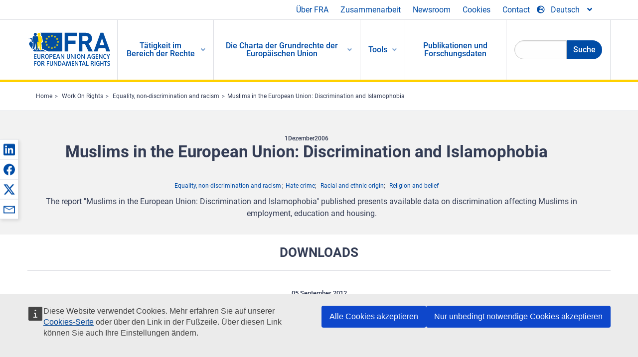

--- FILE ---
content_type: text/html; charset=UTF-8
request_url: https://fra.europa.eu/de/publication/2012/muslims-european-union-discrimination-and-islamophobia
body_size: 22214
content:
<!DOCTYPE html>
<html lang="de" dir="ltr" prefix="og: https://ogp.me/ns#" class="no-js">
  <head>
    <meta charset="utf-8" />
<noscript><style>form.antibot * :not(.antibot-message) { display: none !important; }</style>
</noscript><script>var _paq = _paq || [];(function(){var u=(("https:" == document.location.protocol) ? "https://fra.europa.eu/analytics/" : "http://fra.europa.eu/analytics/");_paq.push(["setSiteId", "1"]);_paq.push(["setTrackerUrl", u+"matomo.php"]);_paq.push(["setDoNotTrack", 1]);_paq.push(["disableCookies"]);if (!window.matomo_search_results_active) {_paq.push(["trackPageView"]);}_paq.push(["setIgnoreClasses", ["no-tracking","colorbox"]]);_paq.push(["enableLinkTracking"]);var d=document,g=d.createElement("script"),s=d.getElementsByTagName("script")[0];g.type="text/javascript";g.defer=true;g.async=true;g.src=u+"matomo.js";s.parentNode.insertBefore(g,s);})();</script>
<link rel="shortlink" href="https://fra.europa.eu/en/node/3409" />
<link rel="canonical" href="https://fra.europa.eu/en/publication/2012/muslims-european-union-discrimination-and-islamophobia" />
<meta property="og:site_name" content="European Union Agency for Fundamental Rights" />
<meta property="og:url" content="https://fra.europa.eu/en/publication/2012/muslims-european-union-discrimination-and-islamophobia" />
<meta property="og:title" content="Muslims in the European Union: Discrimination and Islamophobia" />
<meta property="og:updated_time" content="2021-06-18T15:20:06+02:00" />
<meta property="article:published_time" content="2012-02-05T23:00:00+01:00" />
<meta property="article:modified_time" content="2021-06-18T15:20:06+02:00" />
<meta name="twitter:card" content="summary_large_image" />
<meta name="twitter:title" content="Muslims in the European Union: Discrimination and Islamophobia" />
<meta name="Generator" content="Drupal 10 (https://www.drupal.org)" />
<meta name="MobileOptimized" content="width" />
<meta name="HandheldFriendly" content="true" />
<meta name="viewport" content="width=device-width, initial-scale=1.0" />
<meta http-equiv="ImageToolbar" content="false" />
<meta name="google-site-verification" content="s11PSZeL5c0yZxr5nTUaJ9gZ6dxMB0hGH1l_KZOFc40" />
<link rel="icon" href="/themes/custom/fra_foundation/favicon.ico" type="image/vnd.microsoft.icon" />
<link rel="alternate" hreflang="en" href="https://fra.europa.eu/en/publication/2012/muslims-european-union-discrimination-and-islamophobia" />

    <title>Muslims in the European Union: Discrimination and Islamophobia | European Union Agency for Fundamental Rights</title>
    <link rel="stylesheet" media="all" href="/sites/default/files/css/css_8HSPUY23Ig6HHHrtmNwhk2yGJIDCxti6hHRoTAmV4vQ.css?delta=0&amp;language=de&amp;theme=fra_foundation&amp;include=[base64]" />
<link rel="stylesheet" media="all" href="/sites/default/files/css/css_NNk2j1KUr4nHl_x1usMsJMGSRAArkDYiGb5G7MLH9mY.css?delta=1&amp;language=de&amp;theme=fra_foundation&amp;include=[base64]" />
<link rel="stylesheet" media="all" href="/themes/custom/fra_foundation/css/fra_foundation.css?t97vk9" />
<link rel="stylesheet" media="all" href="/sites/default/files/css/css_l4x_7z78SLR3e5Kw6fC_VKSVpYBc670kdf5kCLYESyc.css?delta=3&amp;language=de&amp;theme=fra_foundation&amp;include=[base64]" />
<link rel="stylesheet" media="all" href="/sites/default/files/css/css_pLL0oMiuhBLpJ0lOpPGQayTZMVtCcMKutmnfsFgAd_E.css?delta=4&amp;language=de&amp;theme=fra_foundation&amp;include=[base64]" />

    
<script type="application/ld+json">
	{
	  "@context": "https://schema.org",
	  "@type": "WebSite",
	  "name": "European Union Agency for Fundamental Rights",
	  "alternateName": "FRA",
	  "url": "https://fra.europa.eu/"
	}
</script>
<script type="application/ld+json">
	{
	  "@context": "https://schema.org",
	  "@type": "Organization",
	  "name": "European Union Agency for Fundamental Rights",
	  "url": "https://fra.europa.eu/",
	  "logo": "https://fra.europa.eu/themes/custom/fra_foundation/logo.svg"
	}
</script>


  </head>
  <body class="lang-de section-de path-node node--type-fra-publication page-node-type-fra-publication">
  <a href="#main-content" class="show-on-focus skip-link">
    Skip to main content
  </a>
  
    <div class="dialog-off-canvas-main-canvas" data-off-canvas-main-canvas>
    	<script type="application/json">{"utility":"cck","url":"https:\/\/fra.europa.eu\/{lang}\/cookies","target":true}</script>

<div class="off-canvas-wrapper">
	<div class="inner-wrap off-canvas-wrapper-inner" id="inner-wrap" data-off-canvas-wrapper>
		<aside id="left-off-canvas-menu" class="off-canvas left-off-canvas-menu position-left" role="complementary" data-off-canvas>
			
		</aside>

		<aside id="right-off-canvas-menu" class="off-canvas right-off-canvas-menu position-right" role="complementary" data-off-canvas>
			
		</aside>

		<div class="off-canvas-content" data-off-canvas-content>
							<header class="row" role="banner" aria-label="Site header">
									<div class="large-12 columns">
						<div class='top-main-wrapper'>
							<div class="top-wrapper">
								<div class="header-menu-wrapper">
									<nav role="navigation" aria-labelledby="block-topmenu-menu" id="block-topmenu" class="hide-for-small block-topmenu">
            
  <h2 class="block-title visually-hidden" id="block-topmenu-menu">Top Menu</h2>
  

        
              <ul class="menu">
              <li>
        <a href="/de/about-fra" class="Fra_top" target="_self" data-drupal-link-system-path="node/24">Über FRA</a>
              </li>
          <li>
        <a href="/de/zusammenarbeit" data-drupal-link-system-path="node/18">Zusammenarbeit</a>
              </li>
          <li>
        <a href="/de/news-and-events" data-drupal-link-system-path="news-and-events">Newsroom</a>
              </li>
          <li>
        <a href="/de/cookies" class="Fra_top" target="_self" data-drupal-link-system-path="node/36978">Cookies</a>
              </li>
          <li>
        <a href="/de/contact?page_manager_page_variant_weight=0&amp;page_manager_page=contact&amp;page_manager_page_variant=contact-block_display-0&amp;overridden_route_name=contact.site_page&amp;base_route_name=contact.site_page" data-drupal-link-system-path="contact">Contact</a>
              </li>
        </ul>
  


  </nav>

								</div>
								<div class="top-group-wrapper">
									<div class="language-switcher-language-url block-languageswitcher block block-language block-language-blocklanguage-interface" id="block-languageswitcher" role="navigation">
  
    

  
          
<button class="button" data-toggle="LangModal"  aria-label="Change Language" aria-haspopup="dialog">
<div class="custom-lang-switcher">
      <h2 id="LangModalLabel" class="visually-hidden">Select Language</h2>
              <i  class="fas fa-globe-europe"></i>Deutsch<i class="fas fa-angle-down"></i>
    </div></button>
  <div class="full reveal" id="LangModal" data-reveal>
    <div class="modal-wrapper">
     <button id="closeLangModal" class="close-button" data-close aria-label="Close reveal" type="button">
        <span aria-hidden="true">&times;</span>
     </button>
    <h2> Select site language </h2>
     <ul>       <div class="lang-group-a">              <li hreflang="bg" data-drupal-link-system-path="node/3409" class="bg"><a href="/bg/publication/2012/muslims-european-union-discrimination-and-islamophobia" class="language-link" hreflang="bg" data-drupal-link-system-path="node/3409">Български</a>
                    </li>
                        <li hreflang="cs" data-drupal-link-system-path="node/3409" class="cs"><a href="/cs/publication/2012/muslims-european-union-discrimination-and-islamophobia" class="language-link" hreflang="cs" data-drupal-link-system-path="node/3409">Čeština</a>
                    </li>
                        <li hreflang="da" data-drupal-link-system-path="node/3409" class="da"><a href="/da/publication/2012/muslims-european-union-discrimination-and-islamophobia" class="language-link" hreflang="da" data-drupal-link-system-path="node/3409">Dansk</a>
                    </li>
                        <li hreflang="de" data-drupal-link-system-path="node/3409" class="de is-active-lang is-active" aria-current="page"><a href="/de/publication/2012/muslims-european-union-discrimination-and-islamophobia" class="language-link is-active" hreflang="de" data-drupal-link-system-path="node/3409" aria-current="page">Deutsch</a>
          <i class="fas fa-check"></i>          </li>
                        <li hreflang="el" data-drupal-link-system-path="node/3409" class="el"><a href="/el/publication/2012/muslims-european-union-discrimination-and-islamophobia" class="language-link" hreflang="el" data-drupal-link-system-path="node/3409">Ελληνικά</a>
                    </li>
                        <li hreflang="en" data-drupal-link-system-path="node/3409" class="en"><a href="/en/publication/2012/muslims-european-union-discrimination-and-islamophobia" class="language-link" hreflang="en" data-drupal-link-system-path="node/3409">English</a>
                    </li>
                        <li hreflang="es" data-drupal-link-system-path="node/3409" class="es"><a href="/es/publication/2012/muslims-european-union-discrimination-and-islamophobia" class="language-link" hreflang="es" data-drupal-link-system-path="node/3409">Español</a>
                    </li>
                        <li hreflang="et" data-drupal-link-system-path="node/3409" class="et"><a href="/et/publication/2012/muslims-european-union-discrimination-and-islamophobia" class="language-link" hreflang="et" data-drupal-link-system-path="node/3409">Eesti</a>
                    </li>
                        <li hreflang="fi" data-drupal-link-system-path="node/3409" class="fi"><a href="/fi/publication/2012/muslims-european-union-discrimination-and-islamophobia" class="language-link" hreflang="fi" data-drupal-link-system-path="node/3409">Suomi</a>
                    </li>
                        <li hreflang="fr" data-drupal-link-system-path="node/3409" class="fr"><a href="/fr/publication/2012/muslims-european-union-discrimination-and-islamophobia" class="language-link" hreflang="fr" data-drupal-link-system-path="node/3409">Français</a>
                    </li>
                        <li hreflang="ga" data-drupal-link-system-path="node/3409" class="ga"><a href="/ga/publication/2012/muslims-european-union-discrimination-and-islamophobia" class="language-link" hreflang="ga" data-drupal-link-system-path="node/3409">Gaeilge</a>
                    </li>
                        <li hreflang="hr" data-drupal-link-system-path="node/3409" class="hr"><a href="/hr/publication/2012/muslims-european-union-discrimination-and-islamophobia" class="language-link" hreflang="hr" data-drupal-link-system-path="node/3409">Hrvatski</a>
                    </li>
           </div>                   <div class="lang-group-b">        <li hreflang="hu" data-drupal-link-system-path="node/3409" class="hu"><a href="/hu/publication/2012/muslims-european-union-discrimination-and-islamophobia" class="language-link" hreflang="hu" data-drupal-link-system-path="node/3409">Magyar</a>
                    </li>
                        <li hreflang="it" data-drupal-link-system-path="node/3409" class="it"><a href="/it/publication/2012/muslims-european-union-discrimination-and-islamophobia" class="language-link" hreflang="it" data-drupal-link-system-path="node/3409">Italiano</a>
                    </li>
                        <li hreflang="lt" data-drupal-link-system-path="node/3409" class="lt"><a href="/lt/publication/2012/muslims-european-union-discrimination-and-islamophobia" class="language-link" hreflang="lt" data-drupal-link-system-path="node/3409">Lietuvių</a>
                    </li>
                        <li hreflang="lv" data-drupal-link-system-path="node/3409" class="lv"><a href="/lv/publication/2012/muslims-european-union-discrimination-and-islamophobia" class="language-link" hreflang="lv" data-drupal-link-system-path="node/3409">Latviešu</a>
                    </li>
                        <li hreflang="mt" data-drupal-link-system-path="node/3409" class="mt"><a href="/mt/publication/2012/muslims-european-union-discrimination-and-islamophobia" class="language-link" hreflang="mt" data-drupal-link-system-path="node/3409">Malti</a>
                    </li>
                        <li hreflang="nl" data-drupal-link-system-path="node/3409" class="nl"><a href="/nl/publication/2012/muslims-european-union-discrimination-and-islamophobia" class="language-link" hreflang="nl" data-drupal-link-system-path="node/3409">Nederlands</a>
                    </li>
                        <li hreflang="pl" data-drupal-link-system-path="node/3409" class="pl"><a href="/pl/publication/2012/muslims-european-union-discrimination-and-islamophobia" class="language-link" hreflang="pl" data-drupal-link-system-path="node/3409">Polski</a>
                    </li>
                        <li hreflang="pt" data-drupal-link-system-path="node/3409" class="pt"><a href="/pt/publication/2012/muslims-european-union-discrimination-and-islamophobia" class="language-link" hreflang="pt" data-drupal-link-system-path="node/3409">Português</a>
                    </li>
                        <li hreflang="ro" data-drupal-link-system-path="node/3409" class="ro"><a href="/ro/publication/2012/muslims-european-union-discrimination-and-islamophobia" class="language-link" hreflang="ro" data-drupal-link-system-path="node/3409">Română</a>
                    </li>
                        <li hreflang="sk" data-drupal-link-system-path="node/3409" class="sk"><a href="/sk/publication/2012/muslims-european-union-discrimination-and-islamophobia" class="language-link" hreflang="sk" data-drupal-link-system-path="node/3409">Slovenčina</a>
                    </li>
                        <li hreflang="sl" data-drupal-link-system-path="node/3409" class="sl"><a href="/sl/publication/2012/muslims-european-union-discrimination-and-islamophobia" class="language-link" hreflang="sl" data-drupal-link-system-path="node/3409">Slovenščina</a>
                    </li>
                        <li hreflang="sv" data-drupal-link-system-path="node/3409" class="sv"><a href="/sv/publication/2012/muslims-european-union-discrimination-and-islamophobia" class="language-link" hreflang="sv" data-drupal-link-system-path="node/3409">Svenska</a>
                    </li>
          </ul>  </div>
</div> <!-- modal-wrapper -->

    
    
</div>

								</div>
							</div>
						</div>
													<script type="application/json">
								{
								                "service": "share",
								                "version" : "2.0",
								                "popup": false,
								                "icon": true,
								                "display": "icons",
								                 "networks": [
													"linkedin",
								                    "facebook",
								                    "x",
								                    "email"
								                    ],
								                  "selection": false,
								                  "css": {
								                  "list": "PubShare"
								                  },
								                  "shortenurl": true
								                }
							</script>
												  <div>
    <nav role="navigation" aria-labelledby="block-topbar-menu-menu" id="block-topbar-menu" class="hide-for-xlarge block-cedefop-block-topbar-menu block-topbar-menu">
            
  <h2 class="block-title visually-hidden" id="block-topbar-menu-menu">Custom Topbar</h2>
  

  <div class="title-bar" data-responsive-toggle="menu" data-hide-for="hide-for-medium">
          <a href="/de" rel="home" class="site-logo">
       <img id="top-bar-logo" src="/themes/custom/fra_foundation/logo.svg" alt="Home" />
      </a>
               <div class="top-bar-wrapper">
      <h2 class="AdvancedSearch advancedSearchTitle">Search the FRA website</h2>
          <ul class="right"><li class="has-form"><form class="views-exposed-form" data-drupal-selector="views-exposed-form-new-search-page-1" action="/de/search" method="get" id="views-exposed-form-new-search-page-1" accept-charset="UTF-8">
  <div class="js-form-item form-item js-form-type-search-api-autocomplete form-item-search js-form-item-search">
      <label for="edit-search">Search</label>
        <input data-drupal-selector="edit-search" data-search-api-autocomplete-search="new_search" class="form-autocomplete form-text" data-autocomplete-path="/de/search_api_autocomplete/new_search?display=page_1&amp;&amp;filter=search" type="text" id="edit-search" name="search" value="" size="30" maxlength="128" />

        </div>
<div data-drupal-selector="edit-actions" class="form-actions js-form-wrapper form-wrapper" id="edit-actions"><div class="search-wrapper">
    <i class="fas fa-search"></i>
    <input class="success button radius js-form-submit form-submit" data-drupal-selector="edit-submit-new-search" type="submit" id="edit-submit-new-search" value="Search" />
</div>


</div>


</form>
</ul></li>
    </div>
          <button class="menu-icon" type="button" data-toggle value="menu-icon">menu-icon</button>
  </div>

  <div class="top-bar" id="menu">
    <ul class="vertical menu" data-auto-height='true' >
                   <ul class="menu vertical" data-responsive-menu="drilldown" data-parent-link="true">
                                       
  <ul  class= "vertical submenu  menu drilldown  menu-level--0"  data-submenu>
                
                          <li class= "submenu__item">
              <a href="/de/work-on-rights"  class="menu__link">Tätigkeit im Bereich der Rechte</a>
                                
  <ul  class= "vertical submenu  menu drilldown  menu-level--1"  data-submenu>
                
                          <li class= "submenu__item">
              <a href="/de/themes/justice-victims-rights-and-judicial-cooperation"  class="menu__link">Justiz, Opferrechte und justizielle Zusammenarbeit</a>
                                
  <ul  class= "vertical submenu  menu drilldown  menu-level--2"  data-submenu>
                
                          <li class= "menu__item ">
              <a href="/de/themes/victims-rights"  class="menu__link">Rechte der Opfer</a>
              </li>
                
                          <li class= "menu__item ">
              <a href="/de/themes/defendants-rights"  class="menu__link">Rechte der Angeklagten</a>
              </li>
                
                          <li class= "menu__item ">
              <a href="/de/themes/civil-justice"  class="menu__link">Zivilgerichtsbarkeit</a>
              </li>
                
                          <li class= "menu__item ">
              <a href="/de/themes/judicial-cooperation-and-rule-law"  class="menu__link">Justizielle Zusammenarbeit und Rechtsstaatlichkeit</a>
              </li>
                
                          <li class= "menu__item ">
              <a href="/de/themes/security"  class="menu__link">Sicherheit</a>
              </li>
                
                          <li class= "menu__item ">
              <a href="/de/themes/business-and-human-rights"  class="menu__link">Wirtschaft und Menschenrechte</a>
              </li>
      </ul>
              </li>
                
                          <li class= "submenu__item">
              <a href="/de/themes/equality-non-discrimination-and-racism"  class="menu__link">Gleichheit, Nichtdiskriminierung und Rassismus</a>
                                
  <ul  class= "vertical submenu  menu drilldown  menu-level--2"  data-submenu>
                
                          <li class= "menu__item ">
              <a href="/de/themes/children-youth-and-older-people"  class="menu__link">Kinder, Jugendliche und ältere Menschen</a>
              </li>
                
                          <li class= "menu__item ">
              <a href="/de/themes/people-disabilities"  class="menu__link">Menschen mit Behinderungen</a>
              </li>
                
                          <li class= "menu__item ">
              <a href="/de/themes/hate-crime"  class="menu__link">Hasskriminalität</a>
              </li>
                
                          <li class= "menu__item ">
              <a href="/de/themes/racial-and-ethnic-origin"  class="menu__link">Ethnische Herkunft</a>
              </li>
                
                          <li class= "menu__item ">
              <a href="/de/themes/religion-and-belief"  class="menu__link">Religion und Weltanschauung</a>
              </li>
                
                          <li class= "menu__item ">
              <a href="/de/themes/roma"  class="menu__link">Roma</a>
              </li>
                
                          <li class= "menu__item ">
              <a href="/de/themes/sex-sexual-orientation-and-gender"  class="menu__link">Geschlecht, sexuelle Ausrichtung und Geschlechtsidentität</a>
              </li>
      </ul>
              </li>
                
                          <li class= "submenu__item">
              <a href="/de/themes/asylum-migration-and-borders"  class="menu__link">Asyl, Migration und Grenzen</a>
                                
  <ul  class= "vertical submenu  menu drilldown  menu-level--2"  data-submenu>
                
                          <li class= "menu__item ">
              <a href="/de/themes/access-asylum"  class="menu__link">Zugang zu Asyl</a>
              </li>
                
                          <li class= "menu__item ">
              <a href="/de/themes/borders-and-information-systems-0"  class="menu__link">Grenzen und Informationssysteme</a>
              </li>
                
                          <li class= "menu__item ">
              <a href="/de/themes/child-protection"  class="menu__link">Schutz von Kindern</a>
              </li>
                
                          <li class= "menu__item ">
              <a href="/de/themes/irregular-migration-return-and-immigration-detention"  class="menu__link">Irreguläre Migration, Rückkehr und Ingewahrsamnahme</a>
              </li>
                
                          <li class= "menu__item ">
              <a href="/de/themes/legal-migration-and-integration"  class="menu__link">Legale Migration und Integration</a>
              </li>
                
                          <li class= "menu__item ">
              <a href="/de/themes/trafficking-and-labour-exploitation"  class="menu__link">Menschenhandel und Ausbeutung von Arbeitskräften</a>
              </li>
      </ul>
              </li>
                
                          <li class= "submenu__item">
              <a href="/de/themes/data-protection-privacy-and-new-technologies"  class="menu__link">Datenschutz, Privatsphäre und neue Technologien</a>
                                
  <ul  class= "vertical submenu  menu drilldown  menu-level--2"  data-submenu>
                
                          <li class= "menu__item ">
              <a href="/de/themes/artificial-intelligence-and-big-data"  class="menu__link">Künstliche Intelligenz und Big Data</a>
              </li>
                
                          <li class= "menu__item ">
              <a href="/de/themes/borders-and-information-systems"  class="menu__link">Grenzen und Informationssysteme</a>
              </li>
                
                          <li class= "menu__item ">
              <a href="/de/themes/data-protection"  class="menu__link">Datenschutz</a>
              </li>
                
                          <li class= "menu__item ">
              <a href="/de/themes/unlawful-profiling"  class="menu__link">Rechtswidrige Profilerstellung</a>
              </li>
      </ul>
              </li>
                
                          <li class= "submenu__item">
              <a href="/de/themes/support-human-rights-systems-and-defenders"  class="menu__link">Unterstützung von Menschenrechtssystemen und -verteidigern</a>
                                
  <ul  class= "vertical submenu  menu drilldown  menu-level--2"  data-submenu>
                
                          <li class= "menu__item ">
              <a href="/de/themes/eu-charter-fundamental-rights"  class="menu__link">Charta der Grundrechte der Europäischen Union</a>
              </li>
                
                          <li class= "menu__item ">
              <a href="/de/themes/inter-governmental-human-rights-systems"  class="menu__link">Zwischenstaatliche Menschenrechtssysteme</a>
              </li>
                
                          <li class= "menu__item ">
              <a href="/de/themes/national-human-rights-systems-and-bodies"  class="menu__link">Nationale Menschenrechtssysteme und -einrichtungen</a>
              </li>
                
                          <li class= "menu__item ">
              <a href="/de/themes/civil-society"  class="menu__link">Zivilgesellschaft</a>
              </li>
      </ul>
              </li>
                
                          <li class= "submenu__item">
              <a href="/de/themes/environmental-and-social-sustainability"  class="menu__link">Environmental and social sustainability</a>
                                
  <ul  class= "vertical submenu  menu drilldown  menu-level--2"  data-submenu>
                
                          <li class= "menu__item ">
              <a href="/de/themes/climate-change-and-environmental-protection"  class="menu__link">Climate change and environmental protection</a>
              </li>
                
                          <li class= "menu__item ">
              <a href="/de/themes/just-and-green-transition"  class="menu__link">Just and green transition</a>
              </li>
                
                          <li class= "menu__item ">
              <a href="/de/themes/business-and-human-rights-0"  class="menu__link">Business and human rights</a>
              </li>
                
                          <li class= "menu__item ">
              <a href="/de/themes/human-rights-due-diligence"  class="menu__link">Human rights due diligence</a>
              </li>
                
                          <li class= "menu__item ">
              <a href="/de/themes/consumer-protection"  class="menu__link">Consumer protection</a>
              </li>
      </ul>
              </li>
      </ul>
              </li>
                
                          <li class= "submenu__item">
              <a href="/de/eu-charter"  class="menu__link">Die Charta der Grundrechte der Europäischen Union</a>
                                
  <ul  class= "vertical submenu  menu drilldown  menu-level--1"  data-submenu>
                
                          <li class= "menu__item ">
              <a href="/de/about-fundamental-rights"  class="menu__link">Was sind Grundrechte?</a>
              </li>
                
                          <li class= "menu__item ">
              <a href="/de/about-fundamental-rights"  class="menu__link">What is the EU Charter of Fundamental Rights?</a>
              </li>
                
                          <li class= "menu__item ">
              <a href="/de/eu-charter/article/0-praambel"  class="menu__link">Präambel</a>
              </li>
                
                          <li class= "submenu__item">
              <a href="/de/eu-charter/title/title-i-dignity"  class="menu__link">Titel I: Würde des Menschen</a>
                                
  <ul  class= "vertical submenu  menu drilldown  menu-level--2"  data-submenu>
                
                          <li class= "menu__item ">
              <a href="/de/eu-charter/article/1-wuerde-des-menschen"  class="menu__link">1 - Würde des Menschen</a>
              </li>
                
                          <li class= "menu__item ">
              <a href="/de/eu-charter/article/2-recht-auf-leben"  class="menu__link">2 - Recht auf Leben</a>
              </li>
                
                          <li class= "menu__item ">
              <a href="/de/eu-charter/article/3-recht-auf-unversehrtheit"  class="menu__link">3 - Recht auf Unversehrtheit</a>
              </li>
                
                          <li class= "menu__item ">
              <a href="/de/eu-charter/article/4-verbot-der-folter-und-unmenschlicher-oder-erniedrigender-strafe-oder-behandlung"  class="menu__link">4 - Verbot der Folter und unmenschlicher oder erniedrigender Strafe oder Behandlung</a>
              </li>
                
                          <li class= "menu__item ">
              <a href="/de/eu-charter/article/5-verbot-der-sklaverei-und-der-zwangsarbeit"  class="menu__link">5 - Verbot der Sklaverei und der Zwangsarbeit</a>
              </li>
      </ul>
              </li>
                
                          <li class= "submenu__item">
              <a href="/de/eu-charter/title/title-ii-freedoms"  class="menu__link">Titel II: Freiheiten</a>
                                
  <ul  class= "vertical submenu  menu drilldown  menu-level--2"  data-submenu>
                
                          <li class= "menu__item ">
              <a href="/de/eu-charter/article/6-recht-auf-freiheit-und-sicherheit"  class="menu__link">6 - Recht auf Freiheit und Sicherheit</a>
              </li>
                
                          <li class= "menu__item ">
              <a href="/de/eu-charter/article/7-achtung-des-privat-und-familienlebens"  class="menu__link">7 - Achtung des Privat</a>
              </li>
                
                          <li class= "menu__item ">
              <a href="/de/eu-charter/article/8-schutz-personenbezogener-daten"  class="menu__link">8 - Schutz personenbezogener Daten</a>
              </li>
                
                          <li class= "menu__item ">
              <a href="/de/eu-charter/article/9-recht-eine-ehe-einzugehen-und-eine-familie-zu-gruenden"  class="menu__link">9 - Recht, eine Ehe einzugehen und eine Familie zu gründen</a>
              </li>
                
                          <li class= "menu__item ">
              <a href="/de/eu-charter/article/10-gedanken-gewissens-und-religionsfreiheit"  class="menu__link">10 - Gedanken-, Gewissens</a>
              </li>
                
                          <li class= "menu__item ">
              <a href="/de/eu-charter/article/11-freiheit-der-meinungsaeusserung-und-informationsfreiheit"  class="menu__link">11 - Freiheit der Meinungsäußerung und Informationsfreiheit</a>
              </li>
                
                          <li class= "menu__item ">
              <a href="/de/eu-charter/article/12-versammlungs-und-vereinigungsfreiheit"  class="menu__link">12 - Versammlungs</a>
              </li>
                
                          <li class= "menu__item ">
              <a href="/de/eu-charter/article/13-freiheit-der-kunst-und-der-wissenschaft"  class="menu__link">13 - Freiheit der Kunst und der Wissenschaft</a>
              </li>
                
                          <li class= "menu__item ">
              <a href="/de/eu-charter/article/14-recht-auf-bildung"  class="menu__link">14 - Recht auf Bildung</a>
              </li>
                
                          <li class= "menu__item ">
              <a href="/de/eu-charter/article/15-berufsfreiheit-und-recht-zu-arbeiten"  class="menu__link">15 - Berufsfreiheit und Recht zu arbeiten</a>
              </li>
                
                          <li class= "menu__item ">
              <a href="/de/eu-charter/article/16-unternehmerische-freiheit"  class="menu__link">16 - Unternehmerische Freiheit</a>
              </li>
                
                          <li class= "menu__item ">
              <a href="/de/eu-charter/article/17-eigentumsrecht"  class="menu__link">17 - Eigentumsrecht</a>
              </li>
                
                          <li class= "menu__item ">
              <a href="/de/eu-charter/article/18-asylrecht"  class="menu__link">18 - Asylrecht</a>
              </li>
                
                          <li class= "menu__item ">
              <a href="/de/eu-charter/article/19-schutz-bei-abschiebung-ausweisung-und-auslieferung"  class="menu__link">19 - Schutz bei Abschiebung, Ausweisung und Auslieferung</a>
              </li>
      </ul>
              </li>
                
                          <li class= "submenu__item">
              <a href="/de/eu-charter/title/title-iii-equality"  class="menu__link">Titel III: Gleichheit</a>
                                
  <ul  class= "vertical submenu  menu drilldown  menu-level--2"  data-submenu>
                
                          <li class= "menu__item ">
              <a href="/de/eu-charter/article/20-gleichheit-vor-dem-gesetz"  class="menu__link">20 - Gleichheit vor dem Gesetz</a>
              </li>
                
                          <li class= "menu__item ">
              <a href="/de/eu-charter/article/21-nichtdiskriminierung"  class="menu__link">21 - Nichtdiskriminierung</a>
              </li>
                
                          <li class= "menu__item ">
              <a href="/de/eu-charter/article/22-vielfalt-der-kulturen-religionen-und-sprachen"  class="menu__link">22 - Vielfalt der Kulturen, Religionen und Sprachen</a>
              </li>
                
                          <li class= "menu__item ">
              <a href="/de/eu-charter/article/23-gleichheit-von-frauen-und-maennern"  class="menu__link">23 - Gleichheit von Frauen und Männern</a>
              </li>
                
                          <li class= "menu__item ">
              <a href="/de/eu-charter/article/24-rechte-des-kindes"  class="menu__link">24 - Rechte des Kindes</a>
              </li>
                
                          <li class= "menu__item ">
              <a href="/de/eu-charter/article/25-rechte-aelterer-menschen"  class="menu__link">25 - Rechte älterer Menschen</a>
              </li>
                
                          <li class= "menu__item ">
              <a href="/de/eu-charter/article/26-integration-von-menschen-mit-behinderung"  class="menu__link">26 - Integration von Menschen mit Behinderung</a>
              </li>
      </ul>
              </li>
                
                          <li class= "submenu__item">
              <a href="/de/eu-charter/title/title-iv-solidarity"  class="menu__link">Titel IV: Solidarität</a>
                                
  <ul  class= "vertical submenu  menu drilldown  menu-level--2"  data-submenu>
                
                          <li class= "menu__item ">
              <a href="/de/eu-charter/article/27-recht-auf-unterrichtung-und-anhoerung-der-arbeitnehmerinnen-und-arbeitnehmer"  class="menu__link">27 - Recht auf Unterrichtung und Anhörung der Arbeitnehmerinnen und Arbeitnehmer im Unternehmen</a>
              </li>
                
                          <li class= "menu__item ">
              <a href="/de/eu-charter/article/28-recht-auf-kollektivverhandlungen-und-kollektivmassnahmen"  class="menu__link">28 - Recht auf Kollektivverhandlungen und Kollektivmaßnahmen</a>
              </li>
                
                          <li class= "menu__item ">
              <a href="/de/eu-charter/article/29-recht-auf-zugang-zu-einem-arbeitsvermittlungsdienst"  class="menu__link">29 - Recht auf Zugang zu einem Arbeitsvermittlungsdienst</a>
              </li>
                
                          <li class= "menu__item ">
              <a href="/de/eu-charter/article/30-schutz-bei-ungerechtfertigter-entlassung"  class="menu__link">30 - Schutz bei ungerechtfertigter Entlassung</a>
              </li>
                
                          <li class= "menu__item ">
              <a href="/de/eu-charter/article/31-gerechte-und-angemessene-arbeitsbedingungen"  class="menu__link">31 - Gerechte und angemessene Arbeitsbedingungen</a>
              </li>
                
                          <li class= "menu__item ">
              <a href="/de/eu-charter/article/32-verbot-der-kinderarbeit-und-schutz-der-jugendlichen-am-arbeitsplatz"  class="menu__link">32 - Verbot der Kinderarbeit und Schutz der Jugendlichen am Arbeitsplatz</a>
              </li>
                
                          <li class= "menu__item ">
              <a href="/de/eu-charter/article/33-familien-und-berufsleben"  class="menu__link">33 - Familien</a>
              </li>
                
                          <li class= "menu__item ">
              <a href="/de/eu-charter/article/34-soziale-sicherheit-und-soziale-unterstuetzung"  class="menu__link">34 - Soziale Sicherheit und soziale Unterstützung</a>
              </li>
                
                          <li class= "menu__item ">
              <a href="/de/eu-charter/article/35-gesundheitsschutz"  class="menu__link">35 - Gesundheitsschutz</a>
              </li>
                
                          <li class= "menu__item ">
              <a href="/de/eu-charter/article/36-zugang-zu-dienstleistungen-von-allgemeinem-wirtschaftlichen-interesse"  class="menu__link">36 - Zugang zu Dienstleistungen von allgemeinem wirtschaftlichen Interesse</a>
              </li>
                
                          <li class= "menu__item ">
              <a href="/de/eu-charter/article/37-umweltschutz"  class="menu__link">37 - Umweltschutz</a>
              </li>
                
                          <li class= "menu__item ">
              <a href="/de/eu-charter/article/38-verbraucherschutz"  class="menu__link">38 - Verbraucherschutz</a>
              </li>
      </ul>
              </li>
                
                          <li class= "submenu__item">
              <a href="/de/eu-charter/title/title-v-citizens-rights"  class="menu__link">Titel V: Bürgerrechte</a>
                                
  <ul  class= "vertical submenu  menu drilldown  menu-level--2"  data-submenu>
                
                          <li class= "menu__item ">
              <a href="/de/eu-charter/article/39-aktives-und-passives-wahlrecht-bei-den-wahlen-zum-europaeischen-parlament"  class="menu__link">39 - Aktives und passives Wahlrecht bei den Wahlen zum Europäischen Parlament</a>
              </li>
                
                          <li class= "menu__item ">
              <a href="/de/eu-charter/article/40-aktives-und-passives-wahlrecht-bei-den-kommunalwahlen"  class="menu__link">40 - Aktives und passives Wahlrecht bei den Kommunalwahlen</a>
              </li>
                
                          <li class= "menu__item ">
              <a href="/de/eu-charter/article/41-recht-auf-eine-gute-verwaltung"  class="menu__link">41 - Recht auf eine gute Verwaltung</a>
              </li>
                
                          <li class= "menu__item ">
              <a href="/de/eu-charter/article/42-recht-auf-zugang-zu-dokumenten"  class="menu__link">42 - Recht auf Zugang zu Dokumenten</a>
              </li>
                
                          <li class= "menu__item ">
              <a href="/de/eu-charter/article/43-der-europaeische-buergerbeauftragte"  class="menu__link">43 - Der Europäische Bürgerbeauftragte</a>
              </li>
                
                          <li class= "menu__item ">
              <a href="/de/eu-charter/article/44-petitionsrecht"  class="menu__link">44 - Petitionsrecht</a>
              </li>
                
                          <li class= "menu__item ">
              <a href="/de/eu-charter/article/45-freizuegigkeit-und-aufenthaltsfreiheit"  class="menu__link">45 - Freizügigkeit und Aufenthaltsfreiheit</a>
              </li>
                
                          <li class= "menu__item ">
              <a href="/de/eu-charter/article/46-diplomatischer-und-konsularischer-schutz"  class="menu__link">46 - Diplomatischer und konsularischer Schutz</a>
              </li>
      </ul>
              </li>
                
                          <li class= "submenu__item">
              <a href="/de/eu-charter/title/title-vi-justice"  class="menu__link">Titel VI: Justizielle Rechte</a>
                                
  <ul  class= "vertical submenu  menu drilldown  menu-level--2"  data-submenu>
                
                          <li class= "menu__item ">
              <a href="/de/eu-charter/article/47-recht-auf-einen-wirksamen-rechtsbehelf-und-ein-unparteiisches-gericht"  class="menu__link">47 - Recht auf einen wirksamen Rechtsbehelf und ein unparteiisches Gericht</a>
              </li>
                
                          <li class= "menu__item ">
              <a href="/de/eu-charter/article/48-unschuldsvermutung-und-verteidigungsrechte"  class="menu__link">48 - Unschuldsvermutung und Verteidigungsrechte</a>
              </li>
                
                          <li class= "menu__item ">
              <a href="/de/eu-charter/article/49-grundsaetze-der-gesetzmaessigkeit-und-der-verhaeltnismaessigkeit-im"  class="menu__link">49 - Grundsätze der Gesetzmäßigkeit und der Verhältnismäßigkeit im Zusammenhang mit Straftaten und Strafen</a>
              </li>
                
                          <li class= "menu__item ">
              <a href="/de/eu-charter/article/50-recht-wegen-derselben-straftat-nicht-zweimal-strafrechtlich-verfolgt-oder"  class="menu__link">50 - Recht, wegen derselben Straftat nicht zweimal strafrechtlich verfolgt oder bestraft zu werden</a>
              </li>
      </ul>
              </li>
                
                          <li class= "submenu__item">
              <a href="/de/eu-charter/title/title-vii-general-provisions"  class="menu__link">Titel VII: Allgemeine Bestimmungen</a>
                                
  <ul  class= "vertical submenu  menu drilldown  menu-level--2"  data-submenu>
                
                          <li class= "menu__item ">
              <a href="/de/eu-charter/article/51-anwendungsbereich"  class="menu__link">51 - Anwendungsbereich</a>
              </li>
                
                          <li class= "menu__item ">
              <a href="/de/eu-charter/article/52-tragweite-und-auslegung-der-rechte-und-grundsaetze"  class="menu__link">52 - Tragweite und Auslegung der Rechte und Grundsätze</a>
              </li>
                
                          <li class= "menu__item ">
              <a href="/de/eu-charter/article/53-schutzniveau"  class="menu__link">53 - Schutzniveau</a>
              </li>
                
                          <li class= "menu__item ">
              <a href="/de/eu-charter/article/54-verbot-des-missbrauchs-der-rechte"  class="menu__link">54 - Verbot des Missbrauchs der Rechte</a>
              </li>
      </ul>
              </li>
      </ul>
              </li>
                
                          <li class= "submenu__item">
              <a href="/de/tools"  class="menu__link">Tools</a>
                                
  <ul  class= "vertical submenu  menu drilldown  menu-level--1"  data-submenu>
                
                          <li class= "menu__item ">
              <a href="https://fra.europa.eu/en/databases/efris/"  class="menu__link">EU Fundamental Rights Information System - EFRIS</a>
              </li>
                
                          <li class= "menu__item ">
              <a href="https://fra.europa.eu/en/databases/criminal-detention"  class="menu__link">Criminal detention database</a>
              </li>
                
                          <li class= "menu__item ">
              <a href="https://fra.europa.eu/en/databases/anti-muslim-hatred/"  class="menu__link">Anti-Muslim hatred database</a>
              </li>
                
                          <li class= "menu__item ">
              <a href="https://fra.europa.eu/en/databases/human-rights-structures/home"  class="menu__link">National human rights structures navigator</a>
              </li>
                
                          <li class= "menu__item ">
              <a href="/de/case-law-database"  class="menu__link">Case-law database</a>
              </li>
                
                          <li class= "menu__item ">
              <a href="/de/charterpedia"  class="menu__link">Charterpedia</a>
              </li>
                
                          <li class= "menu__item ">
              <a href="https://e-learning.fra.europa.eu/"  class="menu__link">FRA e-learning platform</a>
              </li>
                
                          <li class= "menu__item ">
              <a href="/de/publications-and-resources/data-and-maps"  class="menu__link">Data visualisation</a>
              </li>
                
                          <li class= "menu__item ">
              <a href="/de/promising-practices-list"  class="menu__link">Equality data collection: promising practices</a>
              </li>
                
                          <li class= "menu__item ">
              <a href="/de/theme/hate-crime/compendium-practices"  class="menu__link">Fighting hate crime: promising practices</a>
              </li>
      </ul>
              </li>
                
                          <li class= "menu__item ">
              <a href="/de/products/search?sort_by=published_at"  class="menu__link">Publikationen und Forschungsdaten</a>
              </li>
      </ul>
                                <li class="menu__item" role="treeitem">
       <a href="/about-fra" class="menu__link">About FRA</a>
                              
  <ul  class= "vertical submenu  menu drilldown  menu-level--0"  data-submenu>
                
                          <li class= "submenu__item">
              <a href="/de/about-fra/who-we-are"  class="menu__link">Wer wir sind</a>
                                
  <ul  class= "vertical submenu  menu drilldown  menu-level--1"  data-submenu>
                
                          <li class= "menu__item ">
              <a href="/de/about-fra/structure"  class="menu__link">Structure of FRA</a>
              </li>
                
                          <li class= "submenu__item">
              <a href="/de/about-fra/structure/management-board"  class="menu__link">Management Board</a>
                                
  <ul  class= "vertical submenu  menu drilldown  menu-level--2"  data-submenu>
                
                          <li class= "menu__item ">
              <a href="/de/about-fra/structure/management-board/members"  class="menu__link">Management Board members</a>
              </li>
                
                          <li class= "menu__item ">
              <a href="/de/management-board-meeting-documents"  class="menu__link"> Management Board meeting documents</a>
              </li>
      </ul>
              </li>
                
                          <li class= "menu__item ">
              <a href="/de/about-fra/structure/executive-board"  class="menu__link">Executive Board</a>
              </li>
                
                          <li class= "submenu__item">
              <a href="/de/content/scientific-committee"  class="menu__link">Scientific Committee</a>
                                
  <ul  class= "vertical submenu  menu drilldown  menu-level--2"  data-submenu>
                
                          <li class= "menu__item ">
              <a href="/de/about-fra/structure/scientific-committee/members"  class="menu__link">Scientific Committee members</a>
              </li>
      </ul>
              </li>
                
                          <li class= "menu__item ">
              <a href="/de/about-fra/who-we-are/direktor"  class="menu__link">Direktor</a>
              </li>
                
                          <li class= "menu__item ">
              <a href="/de/about-fra/structure/management-team"  class="menu__link">Management team</a>
              </li>
      </ul>
              </li>
                
                          <li class= "submenu__item">
              <a href="/de/about-fra/was-wir-tun"  class="menu__link">Was wir tun</a>
                                
  <ul  class= "vertical submenu  menu drilldown  menu-level--1"  data-submenu>
                
                          <li class= "menu__item ">
              <a href="/de/about-fra/Research-and-data"  class="menu__link">Research and data</a>
              </li>
                
                          <li class= "menu__item ">
              <a href="/de/content/capacity-building"  class="menu__link">Capacity-building</a>
              </li>
                
                          <li class= "menu__item ">
              <a href="/de/content/advising"  class="menu__link">Advising</a>
              </li>
                
                          <li class= "menu__item ">
              <a href="/de/about-fra/Convening-people"  class="menu__link">Convening people</a>
              </li>
                
                          <li class= "submenu__item">
              <a href="/de/about-fra/what-we-do/fra-for-children"  class="menu__link">FRA for children</a>
                                
  <ul  class= "vertical submenu  menu drilldown  menu-level--2"  data-submenu>
                
                          <li class= "menu__item ">
              <a href="/de/content/what-are-my-rights"  class="menu__link">What are my rights?</a>
              </li>
                
                          <li class= "menu__item ">
              <a href="/de/content/where-do-my-rights-come"  class="menu__link">Where do my rights come from?</a>
              </li>
      </ul>
              </li>
                
                          <li class= "submenu__item">
              <a href="/de/about-fra/what-we-do/areas-of-work"  class="menu__link">Areas of work</a>
                                
  <ul  class= "vertical submenu  menu drilldown  menu-level--2"  data-submenu>
                
                          <li class= "menu__item ">
              <a href="/de/about-fra/what-we-do/areas-of-work/multi-annual-frameworks-2007-2022"  class="menu__link">Multi-annual Framework 2007-2022</a>
              </li>
      </ul>
              </li>
                
                          <li class= "submenu__item">
              <a href="/de/about-fra/what-we-do/annual-work-programme"  class="menu__link">Work Programme</a>
                                
  <ul  class= "vertical submenu  menu drilldown  menu-level--2"  data-submenu>
                
                          <li class= "menu__item ">
              <a href="/de/content/archive-annual-work-programmes"  class="menu__link">Archive</a>
              </li>
      </ul>
              </li>
                
                          <li class= "submenu__item">
              <a href="/de/about-fra/what-we-do/annual-activity-programme"  class="menu__link">Annual Activity report</a>
                                
  <ul  class= "vertical submenu  menu drilldown  menu-level--2"  data-submenu>
                
                          <li class= "menu__item ">
              <a href="/de/about-fra/what-we-do/annual-activity-report/archive"  class="menu__link">Archive</a>
              </li>
      </ul>
              </li>
                
                          <li class= "menu__item ">
              <a href="/de/research/projects"  class="menu__link">Projects</a>
              </li>
      </ul>
              </li>
                
                          <li class= "submenu__item">
              <a href="/de/content/stellenausschreibungen-bei-der-fra"  class="menu__link">Working at FRA</a>
                                
  <ul  class= "vertical submenu  menu drilldown  menu-level--1"  data-submenu>
                
                          <li class= "submenu__item">
              <a href="/de/about-fra/recruitment/vacancies"  class="menu__link">Vacancies and selections</a>
                                
  <ul  class= "vertical submenu  menu drilldown  menu-level--2"  data-submenu>
                
                          <li class= "menu__item ">
              <a href="/de/about-fra/recruitment/previous-vacancies"  class="menu__link">Previous vacancies</a>
              </li>
      </ul>
              </li>
                
                          <li class= "menu__item ">
              <a href="/de/content/what-we-offer"  class="menu__link">What we offer</a>
              </li>
                
                          <li class= "menu__item ">
              <a href="/de/content/work-life-balance"  class="menu__link">Work-life balance</a>
              </li>
                
                          <li class= "menu__item ">
              <a href="/de/about-fra/recruitment/application-instructions"  class="menu__link">Application instructions</a>
              </li>
                
                          <li class= "menu__item ">
              <a href="/de/content/seconded-national-experts"  class="menu__link">Seconded National Experts</a>
              </li>
                
                          <li class= "menu__item ">
              <a href="/de/about-fra/recruitment/traineeship"  class="menu__link">Traineeship</a>
              </li>
                
                          <li class= "menu__item ">
              <a href="/de/about-fra/recruitment/study-visits"  class="menu__link">Study visits at FRA</a>
              </li>
      </ul>
              </li>
                
                          <li class= "submenu__item">
              <a href="/de/about-fra/vergabe-oeffentlicher-auftraege"  class="menu__link"> Vergabe öffentlicher Aufträge</a>
                                
  <ul  class= "vertical submenu  menu drilldown  menu-level--1"  data-submenu>
                
                          <li class= "menu__item ">
              <a href="/de/about-fra/procurement/ongoing-procedures"  class="menu__link">Ongoing procedures</a>
              </li>
                
                          <li class= "menu__item ">
              <a href="/de/about-fra/procurement/closed-procedures"  class="menu__link">Closed procedures</a>
              </li>
                
                          <li class= "menu__item ">
              <a href="/de/about-fra/procurement/contracts-awarded"  class="menu__link">Contracts awarded</a>
              </li>
      </ul>
              </li>
                
                          <li class= "submenu__item">
              <a href="/de/about-fra/finance-and-budget"  class="menu__link">Finance and budget</a>
                                
  <ul  class= "vertical submenu  menu drilldown  menu-level--1"  data-submenu>
                
                          <li class= "menu__item ">
              <a href="/de/about-fra/finance-and-budget/financial-rules"  class="menu__link">Financial Rules</a>
              </li>
                
                          <li class= "menu__item ">
              <a href="/de/about-fra/finance-and-budget/financial-documents"  class="menu__link">Financial documents</a>
              </li>
      </ul>
              </li>
                
                          <li class= "submenu__item">
              <a href="/de/about-fra/register-of-documents"  class="menu__link">Zugang zu Dokumenten</a>
                                
  <ul  class= "vertical submenu  menu drilldown  menu-level--1"  data-submenu>
                
                          <li class= "menu__item ">
              <a href="/de/about-fra/zugang-zu-dokumenten"  class="menu__link">Access to documents</a>
              </li>
                
                          <li class= "menu__item ">
              <a href="/de/about-fra/zugang-zu-dokumenten/anforderung-von-dokumenten"  class="menu__link">Anforderung von Dokumenten</a>
              </li>
      </ul>
              </li>
                
                          <li class= "submenu__item">
              <a href="/de/about-fra/data-protection"  class="menu__link">Data protection within FRA</a>
                                
  <ul  class= "vertical submenu  menu drilldown  menu-level--1"  data-submenu>
                
                          <li class= "menu__item ">
              <a href="/de/about-fra/data-protection/records-registry"  class="menu__link">Records registry</a>
              </li>
      </ul>
              </li>
      </ul>
                                     <li class="menu__item" role="treeitem">
        <a href="/cooperation" class="menu__link">Cooperation</a>
                          
  <ul  class= "vertical submenu  menu drilldown  menu-level--0"  data-submenu>
                
                          <li class= "submenu__item">
              <a href="/de/zusammenarbeit/eu-organe-und-andere-einrichtungen"  class="menu__link">EU-Organe und andere Einrichtungen</a>
                                
  <ul  class= "vertical submenu  menu drilldown  menu-level--1"  data-submenu>
                
                          <li class= "menu__item ">
              <a href="/de/content/european-parliament"  class="menu__link">European Parliament</a>
              </li>
                
                          <li class= "menu__item ">
              <a href="/de/content/council-european-union"  class="menu__link">Council of the European Union</a>
              </li>
                
                          <li class= "menu__item ">
              <a href="/de/content/european-commission"  class="menu__link">European Commission</a>
              </li>
                
                          <li class= "submenu__item">
              <a href="/de/cooperation/eu-partners/eu-agencies"  class="menu__link">EU agencies</a>
                                
  <ul  class= "vertical submenu  menu drilldown  menu-level--2"  data-submenu>
                
                          <li class= "menu__item ">
              <a href="/de/cooperation/eu-partners/eu-agencies/jhaan-network"  class="menu__link">Justice and Home Affairs Agencies Network</a>
              </li>
      </ul>
              </li>
                
                          <li class= "menu__item ">
              <a href="/de/cooperation/eu-partners/committee-of-the-regions"  class="menu__link">European Committee of the Regions</a>
              </li>
                
                          <li class= "menu__item ">
              <a href="/de/content/european-economic-and-social-committee"  class="menu__link">European Economic and Social Committee</a>
              </li>
                
                          <li class= "menu__item ">
              <a href="/de/content/european-ombudsman"  class="menu__link">European Ombudsman</a>
              </li>
                
                          <li class= "submenu__item">
              <a href="/de/content/eu-rahmen-fuer-das-uebereinkommen-der-vereinten-nationen-ueber-die-rechte-von-menschen-mit"  class="menu__link">EU CRPD Framework</a>
                                
  <ul  class= "vertical submenu  menu drilldown  menu-level--2"  data-submenu>
                
                          <li class= "menu__item ">
              <a href="/de/content/eu-rahmen-fuer-die-un-behindertenrechtskonvention-foerderung"  class="menu__link">Promotion</a>
              </li>
                
                          <li class= "menu__item ">
              <a href="/de/content/eu-rahmen-fuer-die-un-behindertenrechtskonvention-schutz"  class="menu__link">Protection</a>
              </li>
                
                          <li class= "menu__item ">
              <a href="/de/content/eu-rahmen-fuer-die-un-behindertenrechtskonvention-ueberwachung"  class="menu__link">Monitoring</a>
              </li>
                
                          <li class= "menu__item ">
              <a href="/de/content/eu-rahmen-fuer-die-un-behindertenrechtskonvention-beitrag-zum-ueberpruefungsprozess-der-eu"  class="menu__link">Review process</a>
              </li>
                
                          <li class= "menu__item ">
              <a href="/de/content/eu-rahmen-fuer-die-un-behindertenrechtskonvention-informationen"  class="menu__link">Resources</a>
              </li>
      </ul>
              </li>
      </ul>
              </li>
                
                          <li class= "submenu__item">
              <a href="/de/zusammenarbeit/mitgliedstaaten-der-eu"  class="menu__link">Mitgliedstaaten der EU</a>
                                
  <ul  class= "vertical submenu  menu drilldown  menu-level--1"  data-submenu>
                
                          <li class= "menu__item ">
              <a href="/de/cooperation/eu-member-states/national-liaison-officers"  class="menu__link">National Liaison Officers</a>
              </li>
                
                          <li class= "menu__item ">
              <a href="/de/content/national-parliaments"  class="menu__link">National Parliaments</a>
              </li>
      </ul>
              </li>
                
                          <li class= "menu__item ">
              <a href="/de/zusammenarbeit/europarat"  class="menu__link">Europarat</a>
              </li>
                
                          <li class= "submenu__item">
              <a href="/de/zusammenarbeit/zivilgesellschaft-und-plattform-fuer-grundrechte"  class="menu__link">Zivilgesellschaft und Plattform für Grundrechte</a>
                                
  <ul  class= "vertical submenu  menu drilldown  menu-level--1"  data-submenu>
                
                          <li class= "menu__item ">
              <a href="/de/cooperation/civil-society/activities"  class="menu__link">Activities</a>
              </li>
                
                          <li class= "menu__item ">
              <a href="/de/cooperation/civil-society/civil-society-space"  class="menu__link">Civic space</a>
              </li>
                
                          <li class= "menu__item ">
              <a href="/de/cooperation/civil-society/library"  class="menu__link">Platform library</a>
              </li>
                
                          <li class= "menu__item ">
              <a href="/de/cooperation/civil-society/how-to-register"  class="menu__link">How to register</a>
              </li>
      </ul>
              </li>
                
                          <li class= "menu__item ">
              <a href="/de/zusammenarbeit/nationale-menschenrechtsinstitutionen-gleichstellungsstellen-und-ombudseinrichtungen"  class="menu__link">Nationale Menschenrechtsinstitutionen, Gleichstellungsstellen und Ombudseinrichtungen</a>
              </li>
                
                          <li class= "submenu__item">
              <a href="/de/zusammenarbeit/un-osze-und-andere-internationale-organisationen"  class="menu__link">UN, OSZE und andere internationale Organisationen</a>
                                
  <ul  class= "vertical submenu  menu drilldown  menu-level--1"  data-submenu>
                
                          <li class= "menu__item ">
              <a href="/de/cooperation/osce-un-international-organisations/eea-and-norway-grants"  class="menu__link">EEA and Norway Grants</a>
              </li>
      </ul>
              </li>
                
                          <li class= "menu__item ">
              <a href="/de/content/franet"  class="menu__link">FRANET</a>
              </li>
      </ul>
                                         <li class="menu__item" role="treeitem">
       <a href="/news-and-events" class="menu__link">Newsroom</a>
                      
  <ul  class= "vertical submenu  menu drilldown  menu-level--0"  data-submenu>
                
                          <li class= "menu__item ">
              <a href="/de/media/media-contacts"  class="menu__link">Media contacts</a>
              </li>
                
                          <li class= "menu__item ">
              <a href="/de/news-and-events/news"  class="menu__link">Aktuelles</a>
              </li>
                
                          <li class= "menu__item ">
              <a href="/de/media/press-releases"  class="menu__link">Presseaussendungen</a>
              </li>
                
                          <li class= "menu__item ">
              <a href="/de/news-and-events/stories"  class="menu__link">Stories</a>
              </li>
                
                          <li class= "submenu__item">
              <a href="/de/news-and-events/upcoming-events"  class="menu__link">Veranstaltungen</a>
                                
  <ul  class= "vertical submenu  menu drilldown  menu-level--1"  data-submenu>
                
                          <li class= "menu__item ">
              <a href="/de/news-and-events/past-events"  class="menu__link">Zurückliegende Veranstaltungen</a>
              </li>
      </ul>
              </li>
                
                          <li class= "submenu__item">
              <a href="/de/news-and-events/fra-calendar-2026"  class="menu__link">FRA products 2026</a>
                                
  <ul  class= "vertical submenu  menu drilldown  menu-level--1"  data-submenu>
                
                          <li class= "menu__item ">
              <a href="/de/news-and-events/fra-calendar-2025"  class="menu__link">FRA products 2025</a>
              </li>
                
                          <li class= "menu__item ">
              <a href="/de/news-and-events/fra-calendar-2024"  class="menu__link">FRA products 2024</a>
              </li>
                
                          <li class= "menu__item ">
              <a href="/de/news-and-events/upcoming-products-2023"  class="menu__link">FRA products 2023</a>
              </li>
                
                          <li class= "menu__item ">
              <a href="/de/news-and-events/fra-calendar-2022"  class="menu__link">FRA products 2022</a>
              </li>
                
                          <li class= "menu__item ">
              <a href="/de/news-and-events/fra-calendar-2021"  class="menu__link">FRA products 2021</a>
              </li>
                
                          <li class= "menu__item ">
              <a href="/de/news-and-events/fra-calendar-2020"  class="menu__link">FRA Products 2020</a>
              </li>
                
                          <li class= "menu__item ">
              <a href="/de/content/upcoming-products-2019"  class="menu__link">FRA Products 2019</a>
              </li>
      </ul>
              </li>
                
                          <li class= "submenu__item">
              <a href="/de/multimedia"  class="menu__link">Multimedia</a>
                                
  <ul  class= "vertical submenu  menu drilldown  menu-level--1"  data-submenu>
                
                          <li class= "menu__item ">
              <a href="/de/publications-and-resources/videos"  class="menu__link">Videos</a>
              </li>
                
                          <li class= "menu__item ">
              <a href="/de/publications-and-resources/infographics"  class="menu__link">Infographik</a>
              </li>
                
                          <li class= "menu__item ">
              <a href="/de/publications-and-resources/podcasts"  class="menu__link">Podcasts</a>
              </li>
      </ul>
              </li>
                
                          <li class= "menu__item ">
              <a href="/de/news-and-events/speeches"  class="menu__link">Reden</a>
              </li>
                
                          <li class= "submenu__item">
              <a href="/de/media/press-packs"  class="menu__link">Press packs</a>
                                
  <ul  class= "vertical submenu  menu drilldown  menu-level--1"  data-submenu>
                
                          <li class= "menu__item ">
              <a href="/de/media/press-packs/eu-lgbtiq-survey"  class="menu__link">EU LGBTIQ survey - Press pack</a>
              </li>
                
                          <li class= "menu__item ">
              <a href="/de/media/press-packs/rights-survey"  class="menu__link">Fundamental Rights Survey</a>
              </li>
                
                          <li class= "menu__item ">
              <a href="/de/media/press-packs/eu-lgbti-survey"  class="menu__link">EU LGBTI survey II</a>
              </li>
                
                          <li class= "menu__item ">
              <a href="/de/content/institutions-community-living-persons-disabilities-perspectives-ground-press-pack"  class="menu__link">From institutions to community living for persons with disabilities: perspectives from the ground</a>
              </li>
                
                          <li class= "menu__item ">
              <a href="/de/content/second-european-union-minorities-and-discrimination-survey-main-results-press-pack"  class="menu__link">Second European Union Minorities and Discrimination Survey – Main results</a>
              </li>
                
                          <li class= "menu__item ">
              <a href="/de/content/second-european-union-minorities-and-discrimination-survey-eu-midis-ii-muslims"  class="menu__link">Second European Union Minorities and Discrimination Survey (EU-MIDIS II) Muslims</a>
              </li>
                
                          <li class= "menu__item ">
              <a href="/de/content/press-pack-together-eu-promoting-participation-migrants-and-their-descendants"  class="menu__link">Together in the EU: Promoting the participation of migrants and their descendants</a>
              </li>
                
                          <li class= "menu__item ">
              <a href="/de/content/second-european-union-minorities-and-discrimination-survey-eu-midis-ii-roma"  class="menu__link">Second European Union Minorities and Discrimination Survey (EU-MIDIS II) Roma</a>
              </li>
                
                          <li class= "menu__item ">
              <a href="/de/content/severe-labour-exploitation-eu-262015"  class="menu__link">Severe labour exploitation in the EU</a>
              </li>
                
                          <li class= "menu__item ">
              <a href="/de/content/child-friendly-justice-perspectives-and-experiences-professionals-press-pack"  class="menu__link">Child-friendly justice – perspectives and experiences of professionals: Press pack</a>
              </li>
                
                          <li class= "menu__item ">
              <a href="/de/content/fundamental-rights-eu-borders"  class="menu__link">Fundamental rights at EU borders</a>
              </li>
                
                          <li class= "menu__item ">
              <a href="/de/content/violence-against-women-press-pack"  class="menu__link">Violence against women press pack</a>
              </li>
                
                          <li class= "menu__item ">
              <a href="/de/content/jewish-peoples-experiences-and-perceptions-hate-crime-discrimination-and-antisemitism"  class="menu__link">Jewish people’s experiences and perceptions of hate crime, discrimination and antisemitism</a>
              </li>
                
                          <li class= "menu__item ">
              <a href="/de/content/eu-lgbt-survey-press-pack"  class="menu__link">EU LGBT Press pack</a>
              </li>
                
                          <li class= "menu__item ">
              <a href="/de/content/child-friendly-justice-perspectives-and-experiences-children-press-pack"  class="menu__link">Child-friendly justice – perspectives and experiences of children</a>
              </li>
      </ul>
              </li>
                
                          <li class= "menu__item ">
              <a href="/de/news-and-events/newsletter"  class="menu__link">Newsletter</a>
              </li>
      </ul>
                                               <li class="menu__item" role="treeitem">
       <a href="/user" class="menu__link">Account</a>
                
  <ul  class= "vertical submenu  menu drilldown  menu-level--0"  data-submenu>
                
                          <li class= "menu__item ">
              <a href="/de/user/login"  class="menu__link">Log in</a>
              </li>
      </ul>
              
         </ul>
   </div>
</nav>

<nav role="navigation" aria-labelledby="block-mainmenu-2-menu" id="block-mainmenu-2" class="hide-for-small block-mainmenu-2">
            
  <h2 class="block-title visually-hidden" id="block-mainmenu-2-menu">Hauptmenü</h2>
  

        
<div class ="fra-mega-menu">
      <a href="/de" rel="home" class="site-logo">
      <img id="top-bar-logo" src="/themes/custom/fra_foundation/logo.svg" alt="Home" />
    </a>
                      <ul class="menu dropdown" id="mega-menu-container" data-dropdown-menu data-click-open="true" data-disable-hover="true">
                    
      <li class="top-bar-has-submenu-item">
        <a href="/de/work-on-rights" data-toggle="dropdown--main-menu-1" data-drupal-link-system-path="work-on-rights">Tätigkeit im Bereich der Rechte</a>
                  <div id="dropdown--main-menu-1" class="dropdown--main-menu--pane dropdown-pane" data-dropdown data-hover-pane="false" data-position="bottom" data-close-on-click="true">
            <div class="main-menu--dropdown-wrapper">
             <div class="dropdown-title">  <a href="/de/work-on-rights" data-drupal-link-system-path="work-on-rights">Tätigkeit im Bereich der Rechte</a> </div>
                    <ul class="menu dropdown">
              <li>
          <a href="/de/themes/justice-victims-rights-and-judicial-cooperation" data-drupal-link-system-path="taxonomy/term/982">Justiz, Opferrechte und justizielle Zusammenarbeit</a>
                    <div class="submenu-wrapper">
                  <ul class="menu">
              <li>
          <a href="/de/themes/victims-rights" data-drupal-link-system-path="taxonomy/term/983">Rechte der Opfer</a>
        </li>
              <li>
          <a href="/de/themes/defendants-rights" data-drupal-link-system-path="taxonomy/term/984">Rechte der Angeklagten</a>
        </li>
              <li>
          <a href="/de/themes/civil-justice" data-drupal-link-system-path="taxonomy/term/985">Zivilgerichtsbarkeit</a>
        </li>
              <li>
          <a href="/de/themes/judicial-cooperation-and-rule-law" data-drupal-link-system-path="taxonomy/term/986">Justizielle Zusammenarbeit und Rechtsstaatlichkeit</a>
        </li>
              <li>
          <a href="/de/themes/security" data-drupal-link-system-path="taxonomy/term/987">Sicherheit</a>
        </li>
              <li>
          <a href="/de/themes/business-and-human-rights" data-drupal-link-system-path="taxonomy/term/988">Wirtschaft und Menschenrechte</a>
        </li>
          </ul>

          </div>
                  </li>
              <li>
          <a href="/de/themes/equality-non-discrimination-and-racism" data-drupal-link-system-path="taxonomy/term/974">Gleichheit, Nichtdiskriminierung und Rassismus</a>
                    <div class="submenu-wrapper">
                  <ul class="menu">
              <li>
          <a href="/de/themes/children-youth-and-older-people" data-drupal-link-system-path="taxonomy/term/975">Kinder, Jugendliche und ältere Menschen</a>
        </li>
              <li>
          <a href="/de/themes/people-disabilities" data-drupal-link-system-path="taxonomy/term/976">Menschen mit Behinderungen</a>
        </li>
              <li>
          <a href="/de/themes/hate-crime" data-drupal-link-system-path="taxonomy/term/977">Hasskriminalität</a>
        </li>
              <li>
          <a href="/de/themes/racial-and-ethnic-origin" data-drupal-link-system-path="taxonomy/term/978">Ethnische Herkunft</a>
        </li>
              <li>
          <a href="/de/themes/religion-and-belief" data-drupal-link-system-path="taxonomy/term/979">Religion und Weltanschauung</a>
        </li>
              <li>
          <a href="/de/themes/roma" data-drupal-link-system-path="taxonomy/term/980">Roma</a>
        </li>
              <li>
          <a href="/de/themes/sex-sexual-orientation-and-gender" data-drupal-link-system-path="taxonomy/term/981">Geschlecht, sexuelle Ausrichtung und Geschlechtsidentität</a>
        </li>
          </ul>

          </div>
                  </li>
              <li>
          <a href="/de/themes/asylum-migration-and-borders" data-drupal-link-system-path="taxonomy/term/962">Asyl, Migration und Grenzen</a>
                    <div class="submenu-wrapper">
                  <ul class="menu">
              <li>
          <a href="/de/themes/access-asylum" data-drupal-link-system-path="taxonomy/term/963">Zugang zu Asyl</a>
        </li>
              <li>
          <a href="/de/themes/borders-and-information-systems-0" data-drupal-link-system-path="taxonomy/term/1291">Grenzen und Informationssysteme</a>
        </li>
              <li>
          <a href="/de/themes/child-protection" data-drupal-link-system-path="taxonomy/term/965">Schutz von Kindern</a>
        </li>
              <li>
          <a href="/de/themes/irregular-migration-return-and-immigration-detention" data-drupal-link-system-path="taxonomy/term/966">Irreguläre Migration, Rückkehr und Ingewahrsamnahme</a>
        </li>
              <li>
          <a href="/de/themes/legal-migration-and-integration" data-drupal-link-system-path="taxonomy/term/967">Legale Migration und Integration</a>
        </li>
              <li>
          <a href="/de/themes/trafficking-and-labour-exploitation" data-drupal-link-system-path="taxonomy/term/968">Menschenhandel und Ausbeutung von Arbeitskräften</a>
        </li>
          </ul>

          </div>
                  </li>
              <li>
          <a href="/de/themes/data-protection-privacy-and-new-technologies" data-drupal-link-system-path="taxonomy/term/969">Datenschutz, Privatsphäre und neue Technologien</a>
                    <div class="submenu-wrapper">
                  <ul class="menu">
              <li>
          <a href="/de/themes/artificial-intelligence-and-big-data" data-drupal-link-system-path="taxonomy/term/970">Künstliche Intelligenz und Big Data</a>
        </li>
              <li>
          <a href="/de/themes/borders-and-information-systems" data-drupal-link-system-path="taxonomy/term/964">Grenzen und Informationssysteme</a>
        </li>
              <li>
          <a href="/de/themes/data-protection" data-drupal-link-system-path="taxonomy/term/972">Datenschutz</a>
        </li>
              <li>
          <a href="/de/themes/unlawful-profiling" data-drupal-link-system-path="taxonomy/term/973">Rechtswidrige Profilerstellung</a>
        </li>
          </ul>

          </div>
                  </li>
              <li>
          <a href="/de/themes/support-human-rights-systems-and-defenders" data-drupal-link-system-path="taxonomy/term/989">Unterstützung von Menschenrechtssystemen und -verteidigern</a>
                    <div class="submenu-wrapper">
                  <ul class="menu">
              <li>
          <a href="/de/themes/eu-charter-fundamental-rights" data-drupal-link-system-path="taxonomy/term/990">Charta der Grundrechte der Europäischen Union</a>
        </li>
              <li>
          <a href="/de/themes/inter-governmental-human-rights-systems" data-drupal-link-system-path="taxonomy/term/991">Zwischenstaatliche Menschenrechtssysteme</a>
        </li>
              <li>
          <a href="/de/themes/national-human-rights-systems-and-bodies" data-drupal-link-system-path="taxonomy/term/992">Nationale Menschenrechtssysteme und -einrichtungen</a>
        </li>
              <li>
          <a href="/de/themes/civil-society" data-drupal-link-system-path="taxonomy/term/993">Zivilgesellschaft</a>
        </li>
          </ul>

          </div>
                  </li>
              <li>
          <a href="/de/themes/environmental-and-social-sustainability" data-drupal-link-system-path="taxonomy/term/1365">Environmental and social sustainability</a>
                    <div class="submenu-wrapper">
                  <ul class="menu">
              <li>
          <a href="/de/themes/climate-change-and-environmental-protection" data-drupal-link-system-path="taxonomy/term/1366">Climate change and environmental protection</a>
        </li>
              <li>
          <a href="/de/themes/just-and-green-transition" data-drupal-link-system-path="taxonomy/term/1367">Just and green transition</a>
        </li>
              <li>
          <a href="/de/themes/business-and-human-rights-0" data-drupal-link-system-path="taxonomy/term/1368">Business and human rights</a>
        </li>
              <li>
          <a href="/de/themes/human-rights-due-diligence" data-drupal-link-system-path="taxonomy/term/1369">Human rights due diligence</a>
        </li>
              <li>
          <a href="/de/themes/consumer-protection" data-drupal-link-system-path="taxonomy/term/1370">Consumer protection</a>
        </li>
          </ul>

          </div>
                  </li>
          </ul>

             </div>
           </div>
              </li>
          
      <li class="top-bar-has-submenu-item">
        <a href="/de/eu-charter" class="FraMegaMenuParent" target="_self" data-toggle="dropdown--main-menu-2" data-drupal-link-system-path="eu-charter">Die Charta der Grundrechte der Europäischen Union</a>
                  <div id="dropdown--main-menu-2" class="dropdown--main-menu--pane dropdown-pane" data-dropdown data-hover-pane="false" data-position="bottom" data-close-on-click="true">
            <div class="main-menu--dropdown-wrapper">
             <div class="dropdown-title">  <a href="/de/eu-charter" class="FraMegaMenuParent" target="_self" data-drupal-link-system-path="eu-charter">Die Charta der Grundrechte der Europäischen Union</a> </div>
                    <ul class="menu dropdown">
              <li>
          <a href="/de/about-fundamental-rights" data-drupal-link-system-path="node/27">Was sind Grundrechte?</a>
                  </li>
              <li>
          <a href="/de/about-fundamental-rights" data-drupal-link-system-path="node/27">What is the EU Charter of Fundamental Rights?</a>
                  </li>
              <li>
          <a href="/de/eu-charter/article/0-praambel" data-drupal-link-system-path="node/12713">Präambel</a>
                  </li>
              <li>
          <a href="/de/eu-charter/title/title-i-dignity" class="FraMainChildren" target="_self" data-drupal-link-system-path="taxonomy/term/7">Titel I: Würde des Menschen</a>
                    <div class="submenu-wrapper">
                  <ul class="menu">
              <li>
          <a href="/de/eu-charter/article/1-wuerde-des-menschen" data-drupal-link-system-path="node/12736"><span class="eu-charter-article-num-wrapper"> 1 -  </span>Würde des Menschen</a>
        </li>
              <li>
          <a href="/de/eu-charter/article/2-recht-auf-leben" data-drupal-link-system-path="node/12759"><span class="eu-charter-article-num-wrapper"> 2 -  </span>Recht auf Leben</a>
        </li>
              <li>
          <a href="/de/eu-charter/article/3-recht-auf-unversehrtheit" data-drupal-link-system-path="node/12782"><span class="eu-charter-article-num-wrapper"> 3 -  </span>Recht auf Unversehrtheit</a>
        </li>
              <li>
          <a href="/de/eu-charter/article/4-verbot-der-folter-und-unmenschlicher-oder-erniedrigender-strafe-oder-behandlung" data-drupal-link-system-path="node/12805"><span class="eu-charter-article-num-wrapper"> 4 -  </span>Verbot der Folter und unmenschlicher oder erniedrigender Strafe oder Behandlung</a>
        </li>
              <li>
          <a href="/de/eu-charter/article/5-verbot-der-sklaverei-und-der-zwangsarbeit" data-drupal-link-system-path="node/12828"><span class="eu-charter-article-num-wrapper"> 5 -  </span>Verbot der Sklaverei und der Zwangsarbeit</a>
        </li>
          </ul>

          </div>
                  </li>
              <li>
          <a href="/de/eu-charter/title/title-ii-freedoms" class="FraMainChildren" target="_self" data-drupal-link-system-path="taxonomy/term/8">Titel II: Freiheiten</a>
                    <div class="submenu-wrapper">
                  <ul class="menu">
              <li>
          <a href="/de/eu-charter/article/6-recht-auf-freiheit-und-sicherheit" data-drupal-link-system-path="node/13081"><span class="eu-charter-article-num-wrapper"> 6 -  </span>Recht auf Freiheit und Sicherheit</a>
        </li>
              <li>
          <a href="/de/eu-charter/article/7-achtung-des-privat-und-familienlebens" data-drupal-link-system-path="node/13104"><span class="eu-charter-article-num-wrapper"> 7 -  </span>Achtung des Privat</a>
        </li>
              <li>
          <a href="/de/eu-charter/article/8-schutz-personenbezogener-daten" data-drupal-link-system-path="node/13127"><span class="eu-charter-article-num-wrapper"> 8 -  </span>Schutz personenbezogener Daten</a>
        </li>
              <li>
          <a href="/de/eu-charter/article/9-recht-eine-ehe-einzugehen-und-eine-familie-zu-gruenden" data-drupal-link-system-path="node/13150"><span class="eu-charter-article-num-wrapper"> 9 -  </span>Recht, eine Ehe einzugehen und eine Familie zu gründen</a>
        </li>
              <li>
          <a href="/de/eu-charter/article/10-gedanken-gewissens-und-religionsfreiheit" data-drupal-link-system-path="node/12851"><span class="eu-charter-article-num-wrapper"> 10 - </span> Gedanken-, Gewissens</a>
        </li>
              <li>
          <a href="/de/eu-charter/article/11-freiheit-der-meinungsaeusserung-und-informationsfreiheit" data-drupal-link-system-path="node/12874"><span class="eu-charter-article-num-wrapper"> 11 - </span> Freiheit der Meinungsäußerung und Informationsfreiheit</a>
        </li>
              <li>
          <a href="/de/eu-charter/article/12-versammlungs-und-vereinigungsfreiheit" data-drupal-link-system-path="node/12897"><span class="eu-charter-article-num-wrapper"> 12 - </span> Versammlungs</a>
        </li>
              <li>
          <a href="/de/eu-charter/article/13-freiheit-der-kunst-und-der-wissenschaft" data-drupal-link-system-path="node/12920"><span class="eu-charter-article-num-wrapper"> 13 - </span> Freiheit der Kunst und der Wissenschaft</a>
        </li>
              <li>
          <a href="/de/eu-charter/article/14-recht-auf-bildung" data-drupal-link-system-path="node/12943"><span class="eu-charter-article-num-wrapper"> 14 - </span> Recht auf Bildung</a>
        </li>
              <li>
          <a href="/de/eu-charter/article/15-berufsfreiheit-und-recht-zu-arbeiten" data-drupal-link-system-path="node/12966"><span class="eu-charter-article-num-wrapper"> 15 - </span> Berufsfreiheit und Recht zu arbeiten</a>
        </li>
              <li>
          <a href="/de/eu-charter/article/16-unternehmerische-freiheit" data-drupal-link-system-path="node/12989"><span class="eu-charter-article-num-wrapper"> 16 - </span> Unternehmerische Freiheit</a>
        </li>
              <li>
          <a href="/de/eu-charter/article/17-eigentumsrecht" data-drupal-link-system-path="node/13012"><span class="eu-charter-article-num-wrapper"> 17 - </span> Eigentumsrecht</a>
        </li>
              <li>
          <a href="/de/eu-charter/article/18-asylrecht" data-drupal-link-system-path="node/13035"><span class="eu-charter-article-num-wrapper"> 18 - </span> Asylrecht</a>
        </li>
              <li>
          <a href="/de/eu-charter/article/19-schutz-bei-abschiebung-ausweisung-und-auslieferung" data-drupal-link-system-path="node/13058"><span class="eu-charter-article-num-wrapper"> 19 - </span> Schutz bei Abschiebung, Ausweisung und Auslieferung</a>
        </li>
          </ul>

          </div>
                  </li>
              <li>
          <a href="/de/eu-charter/title/title-iii-equality" class="FraMainChildren" target="_self" data-drupal-link-system-path="taxonomy/term/9">Titel III: Gleichheit</a>
                    <div class="submenu-wrapper">
                  <ul class="menu">
              <li>
          <a href="/de/eu-charter/article/20-gleichheit-vor-dem-gesetz" data-drupal-link-system-path="node/13173"><span class="eu-charter-article-num-wrapper"> 20 - </span> Gleichheit vor dem Gesetz</a>
        </li>
              <li>
          <a href="/de/eu-charter/article/21-nichtdiskriminierung" data-drupal-link-system-path="node/13196"><span class="eu-charter-article-num-wrapper"> 21 - </span> Nichtdiskriminierung</a>
        </li>
              <li>
          <a href="/de/eu-charter/article/22-vielfalt-der-kulturen-religionen-und-sprachen" data-drupal-link-system-path="node/13219"><span class="eu-charter-article-num-wrapper"> 22 - </span> Vielfalt der Kulturen, Religionen und Sprachen</a>
        </li>
              <li>
          <a href="/de/eu-charter/article/23-gleichheit-von-frauen-und-maennern" data-drupal-link-system-path="node/13242"><span class="eu-charter-article-num-wrapper"> 23 - </span> Gleichheit von Frauen und Männern</a>
        </li>
              <li>
          <a href="/de/eu-charter/article/24-rechte-des-kindes" data-drupal-link-system-path="node/13265"><span class="eu-charter-article-num-wrapper"> 24 - </span> Rechte des Kindes</a>
        </li>
              <li>
          <a href="/de/eu-charter/article/25-rechte-aelterer-menschen" data-drupal-link-system-path="node/13288"><span class="eu-charter-article-num-wrapper"> 25 - </span> Rechte älterer Menschen</a>
        </li>
              <li>
          <a href="/de/eu-charter/article/26-integration-von-menschen-mit-behinderung" data-drupal-link-system-path="node/13311"><span class="eu-charter-article-num-wrapper"> 26 - </span> Integration von Menschen mit Behinderung</a>
        </li>
          </ul>

          </div>
                  </li>
              <li>
          <a href="/de/eu-charter/title/title-iv-solidarity" class="FraMainChildren" target="_self" data-drupal-link-system-path="taxonomy/term/10">Titel IV: Solidarität</a>
                    <div class="submenu-wrapper">
                  <ul class="menu">
              <li>
          <a href="/de/eu-charter/article/27-recht-auf-unterrichtung-und-anhoerung-der-arbeitnehmerinnen-und-arbeitnehmer" data-drupal-link-system-path="node/13334"><span class="eu-charter-article-num-wrapper"> 27 - </span> Recht auf Unterrichtung und Anhörung der Arbeitnehmerinnen und Arbeitnehmer im Unternehmen</a>
        </li>
              <li>
          <a href="/de/eu-charter/article/28-recht-auf-kollektivverhandlungen-und-kollektivmassnahmen" data-drupal-link-system-path="node/13357"><span class="eu-charter-article-num-wrapper"> 28 - </span> Recht auf Kollektivverhandlungen und Kollektivmaßnahmen</a>
        </li>
              <li>
          <a href="/de/eu-charter/article/29-recht-auf-zugang-zu-einem-arbeitsvermittlungsdienst" data-drupal-link-system-path="node/13380"><span class="eu-charter-article-num-wrapper"> 29 - </span> Recht auf Zugang zu einem Arbeitsvermittlungsdienst</a>
        </li>
              <li>
          <a href="/de/eu-charter/article/30-schutz-bei-ungerechtfertigter-entlassung" data-drupal-link-system-path="node/13403"><span class="eu-charter-article-num-wrapper"> 30 - </span> Schutz bei ungerechtfertigter Entlassung</a>
        </li>
              <li>
          <a href="/de/eu-charter/article/31-gerechte-und-angemessene-arbeitsbedingungen" data-drupal-link-system-path="node/13426"><span class="eu-charter-article-num-wrapper"> 31 - </span> Gerechte und angemessene Arbeitsbedingungen</a>
        </li>
              <li>
          <a href="/de/eu-charter/article/32-verbot-der-kinderarbeit-und-schutz-der-jugendlichen-am-arbeitsplatz" data-drupal-link-system-path="node/13449"><span class="eu-charter-article-num-wrapper"> 32 - </span> Verbot der Kinderarbeit und Schutz der Jugendlichen am Arbeitsplatz</a>
        </li>
              <li>
          <a href="/de/eu-charter/article/33-familien-und-berufsleben" data-drupal-link-system-path="node/13472"><span class="eu-charter-article-num-wrapper"> 33 - </span> Familien</a>
        </li>
              <li>
          <a href="/de/eu-charter/article/34-soziale-sicherheit-und-soziale-unterstuetzung" data-drupal-link-system-path="node/13495"><span class="eu-charter-article-num-wrapper"> 34 - </span> Soziale Sicherheit und soziale Unterstützung</a>
        </li>
              <li>
          <a href="/de/eu-charter/article/35-gesundheitsschutz" data-drupal-link-system-path="node/13518"><span class="eu-charter-article-num-wrapper"> 35 - </span> Gesundheitsschutz</a>
        </li>
              <li>
          <a href="/de/eu-charter/article/36-zugang-zu-dienstleistungen-von-allgemeinem-wirtschaftlichen-interesse" data-drupal-link-system-path="node/13541"><span class="eu-charter-article-num-wrapper"> 36 - </span> Zugang zu Dienstleistungen von allgemeinem wirtschaftlichen Interesse</a>
        </li>
              <li>
          <a href="/de/eu-charter/article/37-umweltschutz" data-drupal-link-system-path="node/13564"><span class="eu-charter-article-num-wrapper"> 37 - </span> Umweltschutz</a>
        </li>
              <li>
          <a href="/de/eu-charter/article/38-verbraucherschutz" data-drupal-link-system-path="node/13587"><span class="eu-charter-article-num-wrapper"> 38 - </span> Verbraucherschutz</a>
        </li>
          </ul>

          </div>
                  </li>
              <li>
          <a href="/de/eu-charter/title/title-v-citizens-rights" class="FraMainChildren" target="_self" data-drupal-link-system-path="taxonomy/term/11">Titel V: Bürgerrechte</a>
                    <div class="submenu-wrapper">
                  <ul class="menu">
              <li>
          <a href="/de/eu-charter/article/39-aktives-und-passives-wahlrecht-bei-den-wahlen-zum-europaeischen-parlament" data-drupal-link-system-path="node/13610"><span class="eu-charter-article-num-wrapper"> 39 - </span> Aktives und passives Wahlrecht bei den Wahlen zum Europäischen Parlament</a>
        </li>
              <li>
          <a href="/de/eu-charter/article/40-aktives-und-passives-wahlrecht-bei-den-kommunalwahlen" data-drupal-link-system-path="node/13633"><span class="eu-charter-article-num-wrapper"> 40 - </span> Aktives und passives Wahlrecht bei den Kommunalwahlen</a>
        </li>
              <li>
          <a href="/de/eu-charter/article/41-recht-auf-eine-gute-verwaltung" data-drupal-link-system-path="node/13656"><span class="eu-charter-article-num-wrapper"> 41 - </span> Recht auf eine gute Verwaltung</a>
        </li>
              <li>
          <a href="/de/eu-charter/article/42-recht-auf-zugang-zu-dokumenten" data-drupal-link-system-path="node/13679"><span class="eu-charter-article-num-wrapper"> 42 - </span> Recht auf Zugang zu Dokumenten</a>
        </li>
              <li>
          <a href="/de/eu-charter/article/43-der-europaeische-buergerbeauftragte" data-drupal-link-system-path="node/13702"><span class="eu-charter-article-num-wrapper"> 43 - </span> Der Europäische Bürgerbeauftragte</a>
        </li>
              <li>
          <a href="/de/eu-charter/article/44-petitionsrecht" data-drupal-link-system-path="node/13725"><span class="eu-charter-article-num-wrapper"> 44 - </span> Petitionsrecht</a>
        </li>
              <li>
          <a href="/de/eu-charter/article/45-freizuegigkeit-und-aufenthaltsfreiheit" data-drupal-link-system-path="node/13748"><span class="eu-charter-article-num-wrapper"> 45 - </span> Freizügigkeit und Aufenthaltsfreiheit</a>
        </li>
              <li>
          <a href="/de/eu-charter/article/46-diplomatischer-und-konsularischer-schutz" data-drupal-link-system-path="node/13771"><span class="eu-charter-article-num-wrapper"> 46 - </span> Diplomatischer und konsularischer Schutz</a>
        </li>
          </ul>

          </div>
                  </li>
              <li>
          <a href="/de/eu-charter/title/title-vi-justice" class="FraMainChildren" target="_self" data-drupal-link-system-path="taxonomy/term/12">Titel VI: Justizielle Rechte</a>
                    <div class="submenu-wrapper">
                  <ul class="menu">
              <li>
          <a href="/de/eu-charter/article/47-recht-auf-einen-wirksamen-rechtsbehelf-und-ein-unparteiisches-gericht" data-drupal-link-system-path="node/13794"><span class="eu-charter-article-num-wrapper"> 47 - </span> Recht auf einen wirksamen Rechtsbehelf und ein unparteiisches Gericht</a>
        </li>
              <li>
          <a href="/de/eu-charter/article/48-unschuldsvermutung-und-verteidigungsrechte" data-drupal-link-system-path="node/13817"><span class="eu-charter-article-num-wrapper"> 48 - </span> Unschuldsvermutung und Verteidigungsrechte</a>
        </li>
              <li>
          <a href="/de/eu-charter/article/49-grundsaetze-der-gesetzmaessigkeit-und-der-verhaeltnismaessigkeit-im" data-drupal-link-system-path="node/13840"><span class="eu-charter-article-num-wrapper"> 49 - </span> Grundsätze der Gesetzmäßigkeit und der Verhältnismäßigkeit im Zusammenhang mit Straftaten und Strafen</a>
        </li>
              <li>
          <a href="/de/eu-charter/article/50-recht-wegen-derselben-straftat-nicht-zweimal-strafrechtlich-verfolgt-oder" data-drupal-link-system-path="node/13863"><span class="eu-charter-article-num-wrapper"> 50 - </span> Recht, wegen derselben Straftat nicht zweimal strafrechtlich verfolgt oder bestraft zu werden</a>
        </li>
          </ul>

          </div>
                  </li>
              <li>
          <a href="/de/eu-charter/title/title-vii-general-provisions" class="FraMainChildren" target="_self" data-drupal-link-system-path="taxonomy/term/13">Titel VII: Allgemeine Bestimmungen</a>
                    <div class="submenu-wrapper">
                  <ul class="menu">
              <li>
          <a href="/de/eu-charter/article/51-anwendungsbereich" data-drupal-link-system-path="node/13886"><span class="eu-charter-article-num-wrapper"> 51 - </span> Anwendungsbereich</a>
        </li>
              <li>
          <a href="/de/eu-charter/article/52-tragweite-und-auslegung-der-rechte-und-grundsaetze" data-drupal-link-system-path="node/13909"><span class="eu-charter-article-num-wrapper"> 52 - </span> Tragweite und Auslegung der Rechte und Grundsätze</a>
        </li>
              <li>
          <a href="/de/eu-charter/article/53-schutzniveau" data-drupal-link-system-path="node/13932"><span class="eu-charter-article-num-wrapper"> 53 - </span> Schutzniveau</a>
        </li>
              <li>
          <a href="/de/eu-charter/article/54-verbot-des-missbrauchs-der-rechte" data-drupal-link-system-path="node/13955"><span class="eu-charter-article-num-wrapper"> 54 - </span> Verbot des Missbrauchs der Rechte</a>
        </li>
          </ul>

          </div>
                  </li>
          </ul>

             </div>
           </div>
              </li>
          
      <li class="top-bar-has-submenu-item tool-menuitem">
        <a href="/de/tools" class="FraMegaMenuParent" target="_self" data-toggle="dropdown--main-menu-3" data-drupal-link-system-path="tools">Tools</a>
                  <div id="dropdown--main-menu-3" class="dropdown--main-menu--pane dropdown-pane" data-dropdown data-hover-pane="false" data-position="bottom" data-close-on-click="true">
            <div class="main-menu--dropdown-wrapper">
             <div class="dropdown-title">  <a href="/de/tools" class="FraMegaMenuParent" target="_self" data-drupal-link-system-path="tools">Tools</a> </div>
                    <ul class="menu dropdown">
              <li>
          <a href="https://fra.europa.eu/en/databases/efris/" class="FraMegaMenuChildren" target="_blank">EU Fundamental Rights Information System - EFRIS</a>
                  </li>
              <li>
          <a href="https://fra.europa.eu/en/databases/criminal-detention">Criminal detention database</a>
                  </li>
              <li>
          <a href="https://fra.europa.eu/en/databases/anti-muslim-hatred/" class="FraMegaMenuChildren" target="_blank">Anti-Muslim hatred database</a>
                  </li>
              <li>
          <a href="https://fra.europa.eu/en/databases/human-rights-structures/home">National human rights structures navigator</a>
                  </li>
              <li>
          <a href="/de/case-law-database" data-drupal-link-system-path="case-law-database">Case-law database</a>
                  </li>
              <li>
          <a href="/de/charterpedia" data-drupal-link-system-path="node/44903">Charterpedia</a>
                  </li>
              <li>
          <a href="https://e-learning.fra.europa.eu/">FRA e-learning platform</a>
                  </li>
              <li>
          <a href="/de/publications-and-resources/data-and-maps" data-drupal-link-system-path="publications-and-resources/data-and-maps">Data visualisation</a>
                  </li>
              <li>
          <a href="/de/promising-practices-list" data-drupal-link-system-path="promising-practices-list">Equality data collection: promising practices</a>
                  </li>
              <li>
          <a href="/de/theme/hate-crime/compendium-practices" data-drupal-link-system-path="theme/hate-crime/compendium-practices">Fighting hate crime: promising practices</a>
                  </li>
          </ul>

             </div>
           </div>
              </li>
          
      <li>
        <a href="/de/products/search?sort_by=published_at" data-toggle="dropdown--main-menu-4" data-drupal-link-query="{&quot;sort_by&quot;:&quot;published_at&quot;}" data-drupal-link-system-path="products/search">Publikationen und Forschungsdaten</a>
              </li>
        </ul>
  
    <div class="top-bar-wrapper">
          <ul class="right"><li class="has-form"><form class="search-block-form" data-drupal-selector="search-block-form" action="/en/search" method="get" id="search-block-form" accept-charset="UTF-8">
  <div class="js-form-item form-item js-form-type-search form-item-search js-form-item-search form-no-label">
      <label for="edit-keys" class="show-for-sr">Suche</label>
        <input title="Enter the terms you wish to search for." data-drupal-selector="edit-keys" type="search" id="edit-keys" name="search" value="" size="15" maxlength="128" class="form-search" />

        </div>
<div data-drupal-selector="edit-actions" class="form-actions js-form-wrapper form-wrapper" id="edit-actions--2">    <input class="success button radius js-form-submit form-submit" data-drupal-selector="edit-submit" type="submit" id="edit-submit" value="Suche" />


</div>

</form>
</ul></li>
        </div> <!-- modal-wrapper -->
    
</div>

  </nav>
<div id="block-fra-foundation-breadcrumbs" class="theme-item-Equality block-fra-foundation-breadcrumbs block block-system block-system-breadcrumb-block">
  
    

  
            <nav role="navigation" aria-labelledby="system-breadcrumb">
    <h2 id="system-breadcrumb" class="visually-hidden">You are here</h2>
    <ul class="breadcrumbs">
          <li>
                  <a href="/de">Home</a>
              </li>
          <li>
                  <a href="/de/work-on-rights">Work On Rights</a>
              </li>
          <li>
                  <a href="/de/themes/equality-non-discrimination-and-racism">Equality, non-discrimination and racism</a>
              </li>
          <li class="current"><a href="#">Muslims in the European Union: Discrimination and Islamophobia</a></li>
    </ul>
  </nav>

    
    
</div>

  </div>

					</div>
							</header>
		
			<div class="row">
															</div>

			
			
			
			<div class="row">
				<div class="main-wrapper">
					<main id="main" class="large-12 columns" role="main">
													<div class="region-highlighted panel"><div data-drupal-messages-fallback class="hidden"></div></div>												<a id="main-content"></a>
												<section>
							  <div>
    <div id="block-fra-foundation-content" class="block-fra-foundation-content block block-system block-system-main-block">
  
    

  
          <div data-history-node-id="3409" class="node node--type-fra-publication node--view-mode-full theme-item theme-item-Equality ds-1col clearfix">
	
	
<div  class="GenHeader PubImgWrapper">
      
<div  class="PubMain fra-page-main-group">
      
<div  class="PubMainChildren">
      
<div  class="PubPubDate">
      
<div  class="PublicationDate">
      <div class="field field-node--field-fra-day field-name-field-fra-day field-type-list-integer field-label-hidden">
    <div class="field-items">
          <div class="field-item">1</div>
      </div>
</div>
<div class="field field-node--field-fra-month field-name-field-fra-month field-type-list-integer field-label-hidden">
    <div class="field-items">
          <div class="field-item">Dezember</div>
      </div>
</div>
<div class="field field-node--field-fra-year field-name-field-fra-year field-type-yearonly field-label-hidden">
    <div class="field-items">
          <div class="field-item">2006</div>
      </div>
</div>

  </div>

  </div>
<div class="field field-node--node-title field-name-node-title field-type-ds field-label-hidden">
    <div class="field-items">
          <div class="field-item"><h1>
  Muslims in the European Union: Discrimination and Islamophobia
</h1>
</div>
      </div>
</div>

<div  class="PubThemes">
      <div class="field field-node--field-fra-taxonomy-pri-theme field-name-field-fra-taxonomy-pri-theme field-type-entity-reference field-label-hidden">
    <div class="field-items">
          <div class="field-item"><a href="/de/themes/equality-non-discrimination-and-racism" hreflang="en">Equality, non-discrimination and racism</a></div>
      </div>
</div>
<div class="field field-node--field-fra-taxonomy-sec-theme field-name-field-fra-taxonomy-sec-theme field-type-entity-reference field-label-hidden">
    <div class="field-items">
          <div class="field-item"><a href="/de/themes/hate-crime" hreflang="en">Hate crime</a></div>
          <div class="field-item"><a href="/de/themes/racial-and-ethnic-origin" hreflang="en">Racial and ethnic origin</a></div>
          <div class="field-item"><a href="/de/themes/religion-and-belief" hreflang="en">Religion and belief</a></div>
      </div>
</div>

  </div>
<div class="field field-node--field-fra-summary field-name-field-fra-summary field-type-string-long field-label-hidden">
    <div class="field-items">
          <div class="field-item">The report &quot;Muslims in the European Union: Discrimination and Islamophobia&quot; published presents available data on discrimination affecting Muslims in employment, education and housing.</div>
      </div>
</div>

  </div>

  </div>

  </div>
<div class="field field-node--field-fra-documents field-name-field-fra-documents field-type-entity-reference field-label-above">
      <div class="field-label">Downloads</div>
    <div class="field-items">
          <div class="field-item"><div data-history-node-id="4341" class="node node--type-fra-document-file-upload node--view-mode-document-downloads ds-1col clearfix">
   <div class="field field-node--field-fra-date field-name-field-fra-date field-type-datetime field-label-hidden">
    <div class="field-items">
          <div class="field-item">05 September 2012</div>
      </div>
</div>

 <div class ="downloads-header">
      <a href='https://fra.europa.eu/sites/default/files/manifestations_annex_en.pdf'><i class="fas fa-file-pdf"></i> Muslims in the European Union - Discrimination and Islamophobia - Annex corrigendum  <span class="file_size">(17.4 KB)</span> </a>
   </div>
  <article>
  
      <a href="https://fra.europa.eu/sites/default/files/manifestations_annex_en.pdf" class="field-group-link file-link" target="_blank"><div class="field field-media--field-fra-language field-name-field-fra-language field-type-entity-reference field-label-visually_hidden">
      <div class="field-label visually-hidden">Sprache</div>
    <div class="field-items">
          <div class="field-item"> English</div>
      </div>
</div>
</a>
  </article>
<article>
  
      <a href="https://fra.europa.eu/sites/default/files/manifestations_annex_fr.pdf" class="field-group-link file-link" target="_blank"><div class="field field-media--field-fra-language field-name-field-fra-language field-type-entity-reference field-label-visually_hidden">
      <div class="field-label visually-hidden">Sprache</div>
    <div class="field-items">
          <div class="field-item"> French</div>
      </div>
</div>
</a>
  </article>

</div>

</div>
          <div class="field-item"><div data-history-node-id="373" class="node node--type-fra-document-file-upload node--view-mode-document-downloads ds-1col clearfix">
   <div class="field field-node--field-fra-date field-name-field-fra-date field-type-datetime field-label-hidden">
    <div class="field-items">
          <div class="field-item">10 August 2012</div>
      </div>
</div>

 <div class ="downloads-header">
      <a href='https://fra.europa.eu/sites/default/files/fra_uploads/eumc-2006-muslims-in-the-eu-discrimination-and-islamophobia_de.pdf'><i class="fas fa-file-pdf"></i> Muslime in der Europäischen Union: Diskriminierung und Islamophobie  <span class="file_size">(761.07 KB)</span> </a>
   </div>
  <article>
  
      <a href="https://fra.europa.eu/sites/default/files/fra_uploads/eumc-2006-muslims-in-the-eu-discrimination-and-islamophobia_en.pdf" class="field-group-link file-link" target="_blank"><div class="field field-media--field-fra-language field-name-field-fra-language field-type-entity-reference field-label-visually_hidden">
      <div class="field-label visually-hidden">Sprache</div>
    <div class="field-items">
          <div class="field-item"> English</div>
      </div>
</div>
</a>
  </article>
<article>
  
      <a href="https://fra.europa.eu/sites/default/files/fra_uploads/eumc-2006-muslims-in-the-eu-discrimination-and-islamophobia_fr.pdf" class="field-group-link file-link" target="_blank"><div class="field field-media--field-fra-language field-name-field-fra-language field-type-entity-reference field-label-visually_hidden">
      <div class="field-label visually-hidden">Sprache</div>
    <div class="field-items">
          <div class="field-item"> French</div>
      </div>
</div>
</a>
  </article>
<article>
  
      <a href="https://fra.europa.eu/sites/default/files/fra_uploads/eumc-2006-muslims-in-the-eu-discrimination-and-islamophobia_de.pdf" class="field-group-link file-link" target="_blank"><div class="field field-media--field-fra-language field-name-field-fra-language field-type-entity-reference field-label-visually_hidden">
      <div class="field-label visually-hidden">Sprache</div>
    <div class="field-items">
          <div class="field-item"> German</div>
      </div>
</div>
</a>
  </article>

</div>

</div>
      </div>
</div>



	
		<ul class="tabs publication-tabs" data-tabs id="publication-section-tabs">

								<li class="tabs-title" tabindex=0>
							<a  href="#publication-tab-1">Overview</a>
					</li>
							
										<li class="tabs-title" tabindex=0>
						<a  href="#related" aria-selected="true">Related</a>
				</li>
			
		</ul>
	
			<div class="tabs-content publications-tab-content" data-tabs-content="publication-section-tabs">
			
										<div class="tabs-panel" id="related">
					
				</div>
			
								<div class="tabs-panel" id="publication-tab-1">
						<div class="field field-node--field-fra-body field-name-field-fra-body field-type-text-long field-label-hidden">
    <div class="field-items">
          <div class="field-item"><p>Manifestations of Islamophobia range from verbal threats through to physical attacks on people and property. The report stresses that the extent and nature of discrimination and Islamophobic incidents against European Muslims remain under-documented and under-reported. The EUMC report recommends therefore that Member States improve the reporting of incidents and implement measures to counter discrimination and racism more effectively. The report also includes initiatives and proposals for policy action by EU Member State governments and the European institutions to combat Islamophobia and to foster integration.</p>
<p>Firm political leadership is needed to ensure equal treatment of all Europeans, whatever their background. This includes:</p>
<ul>
<li>Implementing EU legislation and adequately resourced equality bodies;</li>
<li>Recording and policing Islamophobic incidents;</li>
<li>Implementing social integration and inclusion policies for migrants and minorities,</li>
<li>Granting equal treatment in employment;</li>
<li>Improving educational achievement;</li>
<li>Ensuring equal access to housing;</li>
<li>Encourage European Muslims to engage more actively in public life (e.g. in political, economic, social and cultural institutions and processes).&nbsp;</li>
</ul>
<p><em>Corrigendum</em><br>
	Changes have been made to the report on "Muslims in the European Union - Discrimination and Islamophobia" after it was printed. The corrigendum pages replace the Annex page in the EN and FR version of the report.</p>
<p><strong>Perceptions of discrimination and Islamophobia</strong></p>
<p align="justify">The Report "Muslims in the European Union: Discrimination and Islamophobia" is accompanied by a study on "Perceptions of discrimination and Islamophobia", which is based on in-depth interviews with members of Muslim communities in ten EU Member States. This study provides a snapshot of the opinions, feelings, fears, frustrations, and also the hopes for the future shared by many Muslims in the EU.</p>
<p align="justify">"Integration is a two-way process. Many European Muslims acknowledge that they need to do more to engage with wider society. At the same time Europe's political leaders must make a stronger effort to promote meaningful intercultural dialogue and tackle racism, discrimination and marginalisation more effectively," said EUMC Director Beate Winkler.</p>
</div>
      </div>
</div>

					</div>
							</div>


    
    
</div>

  </div>

						</section>
					</main>
														</div>
			</div>
									<footer>
					<div class="row">
													<div id="footer-first" class="large-4 columns">
								  <div>
    <div id="block-fra-footer-about-fra" class="block-fra-footer-about-fra block block-block-content block-block-content9f83ca8e-3fcc-46f3-a062-c3a3416deaa6">
  
    

  
          <div class="body field field-block-content--body field-name-body field-type-text-with-summary field-label-hidden">
    <div class="field-items">
          <div class="field-item"><div class="h1" role="heading">Über FRA</div>
<p>Hier erfahren Sie mehr über die Agentur und ihre Arbeit.</p>
<ul class="footer-nav">
<li><a href="/about-fra">Über FRA</a></li>
<li><a href="/eu-charter">Die Charta der Grundrechte der Europäischen Union</a></li>
<li><a href="/about-fundamental-rights/where-to-turn">Anlaufstellen, bei denen Sie Hilfe erhalten</a></li>
<li><a href="/news-and-events">Nachrichten</a></li>
<li><a href="/news-and-events/newsletter ">Aktualisierungen abonnieren</a></li>
</ul>
</div>
      </div>
</div>

    
    
</div>

  </div>

							</div>
																									<div id="footer-last" class="large-4 columns">
								  <div>
    <div id="block-fra-footer-get-in-touch" class="block-fra-footer-get-in-touch block block-block-content block-block-content5f5dd476-e28c-434f-990d-50c73117c1d3">
  
    

  
          <div class="body field field-block-content--body field-name-body field-type-text-with-summary field-label-hidden">
    <div class="field-items">
          <div class="field-item"><div class="h1" role="heading">Melden Sie sich</div>
<dl>
<dt><span class="sr-only">Address</span></dt>
<dd>
<address><strong>European Union Agency for Fundamental Rights</strong><br>
	Schwarzenbergplatz 11<br>
	A-1040 Vienna, Austria</address>
</dd>
<dt><span class="sr-only">E-mail</span></dt>
<dd><a href="/en/contact">Melden Sie sich</a></dd>
<dt><span class="sr-only">Newsletter</span></dt>
<dd><a href="/news-and-events/newsletter">Kontaktieren Sie uns</a></dd>
</dl>
<nav aria-label="FRA in social media" class="footer-social">
<ul>
<li><a data-title="Facebook" href="http://www.facebook.com/fundamentalrights" title><span class="sr-only">Facebook</span></a></li>
<li><a data-title="Twitter" href="https://twitter.com/EURightsAgency" title><span class="sr-only">Twitter</span></a></li>
<li><a data-title="LinkedIn" href="http://www.linkedin.com/company/eu-fundamental-rights-agency" title><span class="sr-only">LinkedIn</span></a></li>
<li><a data-title="YouTube" href="https://www.youtube.com/user/EUAgencyFRA" title><span class="sr-only">YouTube</span></a></li>
<li><a data-title="Newsletter" href="/news-and-events/newsletter" title><span class="sr-only">Newsletter</span></a></li>
<li><a data-title="E-mail" href="/Contact" title><span class="sr-only">E-mail</span></a></li>
<li><a data-title="RSS" href="/rss" title><span class="sr-only">RSS</span></a></li>
</ul>
</nav>
</div>
      </div>
</div>

    
    
</div>

  </div>

							</div>
											</div>
					<div class="row">
						<div class="footer-copyright-wrapper">
															<div id="footer-copyright-first" class="offset-1 large-5 columns">
									  <div>
    <div id="block-fra-footer-identity" class="block-fra-footer-identity block block-block-content block-block-content890596bf-f8a4-483f-ba42-cc7a8a40ae10">
  
    

  
          <div class="body field field-block-content--body field-name-body field-type-text-with-summary field-label-hidden">
    <div class="field-items">
          <div class="field-item"><p>© European Union Agency for Fundamental Rights, 2007-2026</p>
</div>
      </div>
</div>

    
    
</div>

  </div>

								</div>
																						<div id="footer-copyright-second" class="offset-1 large-5 columns">
									  <div>
    <div id="block-fra-footer-info" class="block-fra-footer-info block block-block-content block-block-content0ba3580d-9e6d-4d56-a42e-e9cfcd1483bb">
  
    

  
          <div class="body field field-block-content--body field-name-body field-type-text-with-summary field-label-hidden">
    <div class="field-items">
          <div class="field-item"><ul>
<li><a href="/about-this-website">About this website</a></li>
<li><a href="/terms-and-conditions">Legal notice</a></li>
<li><a href="/cookies">Cookies</a></li>
<li><a href="/en/data-protection">Data Protection</a></li>
<li><a href="/accessibility">Accessibility</a></li>
</ul>
</div>
      </div>
</div>

    
    
</div>

  </div>

								</div>
													</div>
					</footer>
														</div>
		</div>
	</div>


  </div>

  
  <script type="application/json" data-drupal-selector="drupal-settings-json">{"path":{"baseUrl":"\/","pathPrefix":"de\/","currentPath":"node\/3409","currentPathIsAdmin":false,"isFront":false,"currentLanguage":"de"},"pluralDelimiter":"\u0003","suppressDeprecationErrors":true,"ajaxPageState":{"libraries":"[base64]","theme":"fra_foundation","theme_token":null},"ajaxTrustedUrl":{"\/de\/search\/node":true,"\/de\/search":true},"matomo":{"disableCookies":true,"trackMailto":true},"data":{"extlink":{"extTarget":true,"extTargetAppendNewWindowLabel":"(opens in a new window)","extTargetNoOverride":false,"extNofollow":false,"extTitleNoOverride":false,"extNoreferrer":true,"extFollowNoOverride":false,"extClass":"ext","extLabel":"(link is external)","extImgClass":false,"extSubdomains":true,"extExclude":"","extInclude":"","extCssExclude":".TSocial, .footer-social li a","extCssInclude":"","extCssExplicit":"","extAlert":false,"extAlertText":"This link will take you to an external web site. We are not responsible for their content.","extHideIcons":false,"mailtoClass":"mailto","telClass":"","mailtoLabel":"(link sends email)","telLabel":"(link is a phone number)","extUseFontAwesome":false,"extIconPlacement":"append","extPreventOrphan":false,"extFaLinkClasses":"fa fa-external-link","extFaMailtoClasses":"fa fa-envelope-o","extAdditionalLinkClasses":"","extAdditionalMailtoClasses":"","extAdditionalTelClasses":"","extFaTelClasses":"fa fa-phone","whitelistedDomains":[],"extExcludeNoreferrer":""}},"ckeditorAccordion":{"accordionStyle":{"collapseAll":1,"keepRowsOpen":0,"animateAccordionOpenAndClose":1,"openTabsWithHash":1,"allowHtmlInTitles":0}},"field_group":{"link":{"mode":"default","context":"view","settings":{"classes":"file-link","id":"","target":"field_media_document","custom_uri":"","target_attribute":"_blank"}},"html_element":{"mode":"full","context":"view","settings":{"classes":"PublicationDate","id":"","element":"div","show_label":false,"label_element":"h3","label_element_classes":"","attributes":"","effect":"none","speed":"fast"}}},"search_api_autocomplete":{"new_search":{"delay":300,"auto_submit":true,"min_length":2}},"language":"de","MatomoTrack":["fra_publication","Muslims in the European Union: Discrimination and Islamophobia"],"user":{"uid":0,"permissionsHash":"a2d5c02807347ddabda1db08aa89d75684f31d67946d2ed54bfa529a1bf01d70"}}</script>
<script src="/sites/default/files/js/js_cdf-PaY56qNcYHtkMe75mjAr3lC15erHHWRDQ99zFiQ.js?scope=footer&amp;delta=0&amp;language=de&amp;theme=fra_foundation&amp;include=[base64]"></script>
<script src="/modules/contrib/ckeditor_accordion/js/accordion.frontend.min.js?t97vk9"></script>
<script src="/sites/default/files/js/js_K-At6oH26g1gdGwP_eLTttoq-0h5UMOCH3klXWkFSnc.js?scope=footer&amp;delta=2&amp;language=de&amp;theme=fra_foundation&amp;include=[base64]"></script>
<script src="https://webtools.europa.eu/load.js"></script>
<script src="/sites/default/files/js/js_OCcQITw1Tnd7HkEABkaRSkaCH93ulCY3zbDv11j58JQ.js?scope=footer&amp;delta=4&amp;language=de&amp;theme=fra_foundation&amp;include=[base64]"></script>

  </body>
</html>
